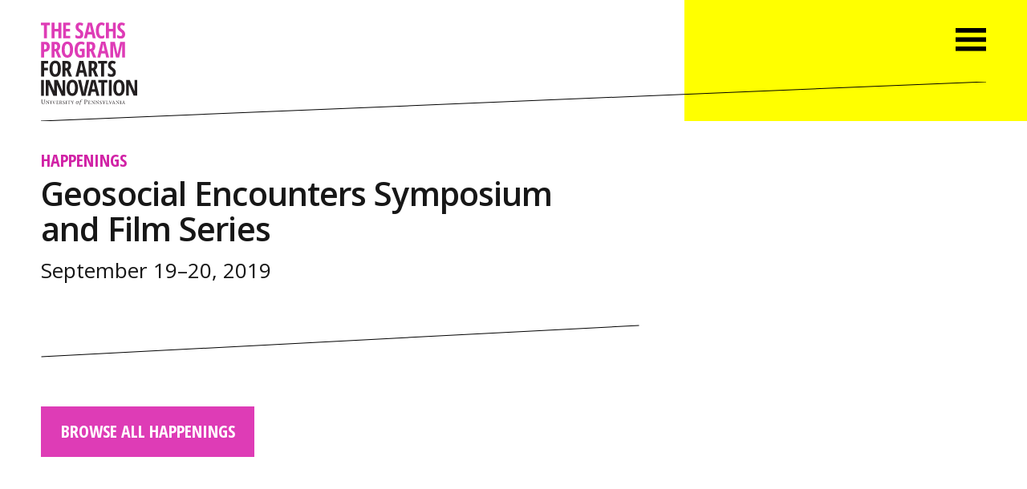

--- FILE ---
content_type: text/html; charset=UTF-8
request_url: https://sachsarts.org/event/geosocial-encounters/
body_size: 4848
content:
<!DOCTYPE html>
<html lang="en" xml:lang="en">

<head>

<!-- Google GA4 site tag (gtag.js) - Google Analytics -->
<script async src="https://www.googletagmanager.com/gtag/js?id=G-8J9M19HRFX"></script>
<script>
  window.dataLayer = window.dataLayer || [];
  function gtag(){dataLayer.push(arguments);}
  gtag('js', new Date());
  gtag('config', 'G-8J9M19HRFX');
</script>

<meta charset="UTF-8">
<meta name="language" content="en">
<meta name="viewport" content="width=device-width, initial-scale=1.0, minimum-scale=1.0, maximum-scale=5.0, user-scalable=yes">

<title>Geosocial Encounters Symposium and Film Series - The Sachs Program for Arts Innovation</title>

<meta name="title" content="Geosocial Encounters Symposium and Film Series - The Sachs Program for Arts Innovation" />
<meta name="keywords" content="upenn, sachs, arts, innovation, grants, grantmaking, philadelphia, university of pennsylvania, sachs program" />
<meta name="description" content="Geosocial Encounters connects documentary artists with researchers and scholar-filmmakers in the environmental humanities. What can video art, experimental documentary, and sensory ethnography teach us about the practice of critical urban, spatial, and environmental research? Conversely, how are scholar-filmmakers utilizing audiovisual tools and contributing to these genres of film and video art?" />

<meta property="og:title" content="Geosocial Encounters Symposium and Film Series - The Sachs Program for Arts Innovation" />
<meta property="og:site_name" content="The Sachs Program for Arts Innovation" />
<meta property="og:url" content="https://sachsarts.org/event/geosocial-encounters/" />
<meta property="og:description" content="Geosocial Encounters connects documentary artists with researchers and scholar-filmmakers in the environmental humanities. What can video art, experimental documentary, and sensory ethnography teach us about the practice of critical urban, spatial, and environmental research? Conversely, how are scholar-filmmakers utilizing audiovisual tools and contributing to these genres of film and video art?" />
<meta property="og:type" content="article" />
<meta property="og:image" content="https://sachsarts.org/wp-content/themes/sachsarts2025/img/sachs-program-meta-1200x630.png" />
<meta property="og:image:width" content="1200" />
<meta property="og:image:height" content="630" />

<link rel="stylesheet" href="https://fonts.googleapis.com/css?family=Open+Sans+Condensed:700|Open+Sans:400,400i,600,600i,700,700i">

<link rel="stylesheet" type="text/css" href="https://sachsarts.org/wp-content/themes/sachsarts2025/css/reset.css" />
<link rel="stylesheet" type="text/css" href="https://sachsarts.org/wp-content/themes/sachsarts2025/css/simplegrid.css" />
<link rel="stylesheet" type="text/css" href="https://sachsarts.org/wp-content/themes/sachsarts2025/style.css?1764095498" />
<link rel="stylesheet" type="text/css" href="https://sachsarts.org/wp-content/themes/sachsarts2025/css/media-queries.css" />
<link rel="stylesheet" type="text/css" href="https://sachsarts.org/wp-content/themes/sachsarts2025/css/slidebars.css" />

<link rel="apple-touch-icon" sizes="180x180" href="https://sachsarts.org/icons/apple-touch-icon.png?v=gAax03mwGv">
<link rel="icon" type="image/png" sizes="32x32" href="https://sachsarts.org/icons/favicon-32x32.png?v=gAax03mwGv">
<link rel="icon" type="image/png" sizes="16x16" href="https://sachsarts.org/icons/favicon-16x16.png?v=gAax03mwGv">
<link rel="manifest" href="https://sachsarts.org/icons/site.webmanifest?v=gAax03mwGv">
<link rel="mask-icon" href="https://sachsarts.org/icons/safari-pinned-tab.svg?v=gAax03mwGv" color="#de3cb6">
<link rel="shortcut icon" href="https://sachsarts.org/icons/favicon.ico?v=gAax03mwGv">
<meta name="apple-mobile-web-app-title" content="Sachs Program">
<meta name="application-name" content="Sachs Program">
<meta name="msapplication-TileColor" content="#de3cb6">
<meta name="theme-color" content="#ffffff">
<meta name='robots' content='max-image-preview:large' />
	<style>img:is([sizes="auto" i], [sizes^="auto," i]) { contain-intrinsic-size: 3000px 1500px }</style>
	<link rel='dns-prefetch' href='//cdnjs.cloudflare.com' />
<style id='classic-theme-styles-inline-css' type='text/css'>
/*! This file is auto-generated */
.wp-block-button__link{color:#fff;background-color:#32373c;border-radius:9999px;box-shadow:none;text-decoration:none;padding:calc(.667em + 2px) calc(1.333em + 2px);font-size:1.125em}.wp-block-file__button{background:#32373c;color:#fff;text-decoration:none}
</style>
<link rel='stylesheet' id='contact-form-7-css' href='https://sachsarts.org/wp-content/plugins/contact-form-7/includes/css/styles.css?ver=6.1.1' type='text/css' media='all' />
<link rel='stylesheet' id='cf7cf-style-css' href='https://sachsarts.org/wp-content/plugins/cf7-conditional-fields/style.css?ver=2.6.3' type='text/css' media='all' />
<script type="text/javascript" src="https://cdnjs.cloudflare.com/ajax/libs/jquery/3.7.1/jquery.js" id="jquery-core-js"></script>
<script type="text/javascript" src="https://cdnjs.cloudflare.com/ajax/libs/jquery-migrate/3.5.2/jquery-migrate.min.js" id="jquery-migrate-js"></script>
<link rel="https://api.w.org/" href="https://sachsarts.org/wp-json/" /><link rel="canonical" href="https://sachsarts.org/event/geosocial-encounters/" />
<link rel='shortlink' href='https://sachsarts.org/?p=2727' />
<link rel="alternate" title="oEmbed (JSON)" type="application/json+oembed" href="https://sachsarts.org/wp-json/oembed/1.0/embed?url=https%3A%2F%2Fsachsarts.org%2Fevent%2Fgeosocial-encounters%2F" />
<link rel="alternate" title="oEmbed (XML)" type="text/xml+oembed" href="https://sachsarts.org/wp-json/oembed/1.0/embed?url=https%3A%2F%2Fsachsarts.org%2Fevent%2Fgeosocial-encounters%2F&#038;format=xml" />

<style>
.sr-fade-in,
.sr-fade-in-1,
.sr-fade-in-2,
.sr-fade-in-right-0,
.sr-fade-in-right-1,
.sr-fade-in-right-2,
.sr-fadein-single,
.sr-fadein-0,
[id^="menu-"]:not(.mobile-menu) .sr-fade-in-right-nav-1 {
  visibility:  hidden;
}
</style>

</head>

<body class="wp-singular event-template-default single single-event postid-2727 wp-theme-sachsarts2025 fade black">




<div canvas="container" id="menu-toggle-container" class="scroll-container">
<div class="bg-wrap"><div class="bg-2-column white-bg"></div><div class="bg-1-column yellow-bg"></div></div>




<!-- HEADER -->
  <header class="full-width-wrap">
    <div class="grid">
    
      <div class="menu-wrap col-1-3 push-2-3 mobile-hide">
      </div><!--col-1-3-->
      
      <div class="content-wrap">
        <a href="https://sachsarts.org" class="header-logo home-link">
          <img src="https://sachsarts.org/wp-content/themes/sachsarts2025/svg/sachs-program-logo-header.svg" alt="The Sachs Program for Arts Innovation" />
        </a>
        <div class="header-rule">
          <svg height="100%" width="100%">
            <line x1="100%" y1="0" x2="0" y2="100%" style="stroke:rgb(0,0,0);stroke-width:1" />
          </svg>      
        </div>
        <div class="menu-toggle-wrap">
          <span class="menu-toggle toggle-id-1"><img src="https://sachsarts.org/wp-content/themes/sachsarts2025/svg/menu-toggle-opt.svg" alt="Open Menu" /></span>
        </div>    
      </div><!--content-wrap-->
    
    </div><!--grid-->
  </header>  	
  <main class="white-bg">
  <section class="full-width-wrap white-bg post-2727 event type-event status-publish hentry">
    <div class="grid">
    



<!--CONTENT-->

    <div class="col-2-3 xsr-fade-in">
      <div class="left-wrap content-wrap">    


        <p class="post-type-title">
          <a href="https://sachsarts.org/happenings/" class="condensed all-caps magenta fade-link">Happenings</a>
        </p>

<h1 class="page-title">Geosocial Encounters Symposium and Film Series</h1>

<p class="post-date black">September 19&ndash;20, 2019<br /></p>


<!-- POST TAG LIST -->



  







    
      <hr />

      <p class="sr-fade-in-right-nav-1 Xmobile-hide">
        <a href="https://sachsarts.org/happenings/" class="button-link condensed all-caps fade-link sr-fade-in-right-nav-1">Browse all Happenings</a>
      </p>

      </div><!--left-wrap-->
    </div><!--col-2-3-->
    



<!--SIDEBAR-->
    
    <div class="col-1-3">
      <div class="right-wrap sidebar-wrap">




      </div>
    </div>
    
    


    </div><!--.grid-->    
  </section>
  </main>






<!-- FOOTER -->

   
  <footer>
    <div class="content-wrap">
    
      <div class="left-column-wrap">
          <a href="https://sachsarts.org" class="footer-logo home-link sr-fade-in-right-0"><img src="https://sachsarts.org/wp-content/themes/sachsarts2025/svg/sachs-program-logo-footer.svg" alt="The Sachs Program for Arts Innovation" /></a>
      </div>

      <div class="right-column-wrap">
        <div class="grid grid-wrap">
          
          <div class="col-5-12">          
            <p class="sr-fade-in-right-1">John McInerney (he/him)<br /><em>Executive Director</em><br /><a href="tel:215-573-0874">215-573-0874</a><br /><a href="mailto:mcinernj@upenn.edu">mcinernj@upenn.edu</a></p>
            <p class="sr-fade-in-right-1">Chloe Reison (she/her)<br /><em>Associate Director</em><br /><a href="tel:215-573-2159">215-573-2159</a><br /><a href="mailto:reison@upenn.edu">reison@upenn.edu</a></p>
            <p class="sr-fade-in-right-1">Elizabeth Shaw (she/her)<br /><em>Administrative Assistant</em><br /><a href="tel:215-898-0608">215-898-5930</a><br /><a href="mailto:elizshaw@upenn.edu">elizshaw@upenn.edu</a></p>
            <p class="sr-fade-in-right-1">The Sachs Program for Arts Innovation offices are located at the Annenberg Center for the Performing Arts at the University of Pennsylvania.</p>
            <p class="map-link sr-fade-in-right-1"><a href="https://www.google.com/maps/place/Annenberg+Center+for+the+Performing+Arts/@39.9528219,-75.1962859,15z/data=!4m2!3m1!1s0x0:0xc9ad3c54c1c1c639?sa=X&ved=0ahUKEwiq44HHye7ZAhWLTd8KHTC6CBUQ_BIIpQEwDQ" target="_blank">3680 Walnut Street<br />Philadelphia PA</a></p>
          </div><!--col-5-12-->
    
          <div class="col-7-12">
            

<!--FOOTER NEWSLETTER SIGNUP -->

            <span class="mailchimp-form-heading sr-fade-in-right-2"><!--Sign Up for Updates-->Subscribe to Our Newsletter</span>

            <!-- Begin MailChimp Signup Form -->
            <div id="mc_embed_signup" class="sr-fade-in-right-2">
            <form action="https://sachsarts.us17.list-manage.com/subscribe/post?u=c1ca65ccc505a0d64cfeca46b&amp;id=1680e40d55" method="post" id="mc-embedded-subscribe-form" name="mc-embedded-subscribe-form" class="validate" target="_blank" novalidate>
              <div id="mc_embed_signup_scroll">
                <input type="email" value="" name="EMAIL" class="email" id="mce-EMAIL" placeholder="Enter your email address" aria-label="Enter your email address" required><!-- real people should not fill this in and expect good things - do not remove this or risk form bot signups--><div style="position: absolute; left: -5000px;" aria-hidden="true"><input type="text" name="b_c1ca65ccc505a0d64cfeca46b_1680e40d55" tabindex="-1" value="" title="hidden"></div><div class="clear"><input type="submit" value="Sign Up" name="subscribe" id="mc-embedded-subscribe" class="button condensed"></div>
              </div>
            </form>
            </div>
            <!--End mc_embed_signup-->        


<!-- FOOTER SOCIAL MEDIA LINKS -->

            <span class="mailchimp-form-heading sr-fade-in-right-2">Follow Us on Social Media</span>
            <p class="social-media-icon-links sr-fade-in-right-2"><a href="https://www.instagram.com/sachsartsphilly/" target="_blank"><span class="white">&#xE807;</span>&nbsp;Instagram</a><!--<a href="https://www.facebook.com/pg/SachsArtsPhilly/" target="_blank"><span class="white">&#xE802;</span>&nbsp;Facebook</a><a href="https://twitter.com/SachsArtsPhilly" target="_blank"><span class="white">&#xE803;</span>&nbsp;Twitter</a>--></p>


<!-- FOOTER WEBSITE NAVIGATION -->

            <span class="mailchimp-form-heading sr-fade-in-right-2">Browse the Website</span>
<nav>
<ul id="menu-footer-nav-v1" class="menu"><li id="menu-item-119" class="menu-item menu-item-type-post_type menu-item-object-page menu-item-119 sr-fade-in-right-nav-1"><a href="https://sachsarts.org/grants/">Grants</a></li>
<li id="menu-item-256" class="menu-item menu-item-type-post_type_archive menu-item-object-event current-menu-item menu-item-256 sr-fade-in-right-nav-1"><a href="https://sachsarts.org/happenings/">Happenings</a></li>
<li id="menu-item-255" class="menu-item menu-item-type-post_type_archive menu-item-object-news menu-item-255 sr-fade-in-right-nav-1"><a href="https://sachsarts.org/news/">News</a></li>
<li id="menu-item-151" class="menu-item menu-item-type-post_type menu-item-object-page menu-item-151 sr-fade-in-right-nav-1"><a href="https://sachsarts.org/resources/">Resources</a></li>
<li id="menu-item-150" class="menu-item menu-item-type-post_type menu-item-object-page menu-item-150 sr-fade-in-right-nav-1"><a href="https://sachsarts.org/spaces-places/">Spaces &#038; Places</a></li>
<li id="menu-item-112" class="menu-item menu-item-type-post_type menu-item-object-page menu-item-112 sr-fade-in-right-nav-1"><a href="https://sachsarts.org/about/">About</a></li>
</ul></nav>
         
          </div><!--col-7-12-->    
    
        </div><!--grid grid-wrap-->
      </div><!--right-column-wrap-->

      <div class="copyright"><a href="https://accessibility.web-resources.upenn.edu/get-help" target="_blank" rel="noopener noreferrer" class="footer-accessibility-link white">Report accessibility issues and get help</a><br />Copyright &copy; 2025 The Sachs Program for Arts Innovation</div>
    
    </div>
  </footer>

</div><!--container-->




<!-- MOBILE MENU -->

<div id="id-1" class="mobile-menu-wrap black yellow-bg" off-canvas="id-1 right overlay">

<nav>
<ul id="menu-primary-nav-v1" class="all-caps condensed mobile-menu"><li id="menu-item-120" class="menu-item menu-item-type-post_type menu-item-object-page menu-item-120 sr-fade-in-right-nav-1"><a href="https://sachsarts.org/grants/">Grants</a></li>
<li id="menu-item-257" class="menu-item menu-item-type-post_type_archive menu-item-object-event current-menu-item menu-item-257 sr-fade-in-right-nav-1"><a href="https://sachsarts.org/happenings/">Happenings</a></li>
<li id="menu-item-254" class="menu-item menu-item-type-post_type_archive menu-item-object-news menu-item-254 sr-fade-in-right-nav-1"><a href="https://sachsarts.org/news/">News</a></li>
<li id="menu-item-143" class="menu-item menu-item-type-post_type menu-item-object-page menu-item-143 sr-fade-in-right-nav-1"><a href="https://sachsarts.org/resources/">Resources</a></li>
<li id="menu-item-149" class="menu-item menu-item-type-post_type menu-item-object-page menu-item-149 sr-fade-in-right-nav-1"><a href="https://sachsarts.org/spaces-places/">Spaces &#038; Places</a></li>
<li id="menu-item-108" class="menu-item menu-item-type-post_type menu-item-object-page menu-item-108 sr-fade-in-right-nav-1"><a href="https://sachsarts.org/about/">About</a></li>
</ul>
  <div class="menu-close close-id-1">
    <img src="https://sachsarts.org/wp-content/themes/sachsarts2025/svg/menu-close-opt.svg" alt="Close Menu."/>
  </div>

</nav>

</div>






<!-- FOOTER SCRIPTS -->

<script type="speculationrules">
{"prefetch":[{"source":"document","where":{"and":[{"href_matches":"\/*"},{"not":{"href_matches":["\/wp-*.php","\/wp-admin\/*","\/wp-content\/uploads\/*","\/wp-content\/*","\/wp-content\/plugins\/*","\/wp-content\/themes\/sachsarts2025\/*","\/*\\?(.+)"]}},{"not":{"selector_matches":"a[rel~=\"nofollow\"]"}},{"not":{"selector_matches":".no-prefetch, .no-prefetch a"}}]},"eagerness":"conservative"}]}
</script>
        <script>
            window.addEventListener('load', function () {
                if (typeof wpcf7 !== 'undefined') {
                    wpcf7.validate = (a, b) => null;
                }
            });
        </script>
    <script type="text/javascript" src="https://sachsarts.org/wp-includes/js/dist/hooks.min.js?ver=4d63a3d491d11ffd8ac6" id="wp-hooks-js"></script>
<script type="text/javascript" src="https://sachsarts.org/wp-includes/js/dist/i18n.min.js?ver=5e580eb46a90c2b997e6" id="wp-i18n-js"></script>
<script type="text/javascript" id="wp-i18n-js-after">
/* <![CDATA[ */
wp.i18n.setLocaleData( { 'text direction\u0004ltr': [ 'ltr' ] } );
/* ]]> */
</script>
<script type="text/javascript" src="https://sachsarts.org/wp-content/plugins/contact-form-7/includes/swv/js/index.js?ver=6.1.1" id="swv-js"></script>
<script type="text/javascript" id="contact-form-7-js-before">
/* <![CDATA[ */
var wpcf7 = {
    "api": {
        "root": "https:\/\/sachsarts.org\/wp-json\/",
        "namespace": "contact-form-7\/v1"
    }
};
/* ]]> */
</script>
<script type="text/javascript" src="https://sachsarts.org/wp-content/plugins/contact-form-7/includes/js/index.js?ver=6.1.1" id="contact-form-7-js"></script>
<script type="text/javascript" id="wpcf7cf-scripts-js-extra">
/* <![CDATA[ */
var wpcf7cf_global_settings = {"ajaxurl":"https:\/\/sachsarts.org\/wp-admin\/admin-ajax.php"};
/* ]]> */
</script>
<script type="text/javascript" src="https://sachsarts.org/wp-content/plugins/cf7-conditional-fields/js/scripts.js?ver=2.6.3" id="wpcf7cf-scripts-js"></script>
<script type="text/javascript" src="https://www.google.com/recaptcha/api.js?render=6LcGOI8oAAAAAHG3bHFxfbzVlJEq2pNJK7KrUNnT&amp;ver=3.0" id="google-recaptcha-js"></script>
<script type="text/javascript" src="https://sachsarts.org/wp-includes/js/dist/vendor/wp-polyfill.min.js?ver=3.15.0" id="wp-polyfill-js"></script>
<script type="text/javascript" id="wpcf7-recaptcha-js-before">
/* <![CDATA[ */
var wpcf7_recaptcha = {
    "sitekey": "6LcGOI8oAAAAAHG3bHFxfbzVlJEq2pNJK7KrUNnT",
    "actions": {
        "homepage": "homepage",
        "contactform": "contactform"
    }
};
/* ]]> */
</script>
<script type="text/javascript" src="https://sachsarts.org/wp-content/plugins/contact-form-7/modules/recaptcha/index.js?ver=6.1.1" id="wpcf7-recaptcha-js"></script>

<script src="//cdn.jsdelivr.net/npm/jquery.localscroll@2.0.0/jquery.localScroll.min.js"></script>
<!--<script src="https://cdnjs.cloudflare.com/ajax/libs/jquery-localScroll/2.0.0/jquery.localScroll.min.js"></script>-->
<script src="//cdn.jsdelivr.net/npm/jquery.scrollto@2.1.2/jquery.scrollTo.min.js"></script>
<!--<script src="https://cdnjs.cloudflare.com/ajax/libs/jquery-scrollto/1.4.6/jquery-scrollto.min.js"></script>-->
<script src="https://sachsarts.org/wp-content/themes/sachsarts2025/js/scrollreveal.min.js"></script>
<script src="https://sachsarts.org/wp-content/themes/sachsarts2025/js/slidebars.js"></script>
<script src="https://sachsarts.org/wp-content/themes/sachsarts2025/js/sachs.theme.footer.js"></script>
<script>
window.onpageshow = function(event) {
  if (event.persisted) {
    window.location.reload();
  }
};
</script>

</body>
</html>  

--- FILE ---
content_type: text/html; charset=utf-8
request_url: https://www.google.com/recaptcha/api2/anchor?ar=1&k=6LcGOI8oAAAAAHG3bHFxfbzVlJEq2pNJK7KrUNnT&co=aHR0cHM6Ly9zYWNoc2FydHMub3JnOjQ0Mw..&hl=en&v=TkacYOdEJbdB_JjX802TMer9&size=invisible&anchor-ms=20000&execute-ms=15000&cb=ha75msas3o6g
body_size: 45693
content:
<!DOCTYPE HTML><html dir="ltr" lang="en"><head><meta http-equiv="Content-Type" content="text/html; charset=UTF-8">
<meta http-equiv="X-UA-Compatible" content="IE=edge">
<title>reCAPTCHA</title>
<style type="text/css">
/* cyrillic-ext */
@font-face {
  font-family: 'Roboto';
  font-style: normal;
  font-weight: 400;
  src: url(//fonts.gstatic.com/s/roboto/v18/KFOmCnqEu92Fr1Mu72xKKTU1Kvnz.woff2) format('woff2');
  unicode-range: U+0460-052F, U+1C80-1C8A, U+20B4, U+2DE0-2DFF, U+A640-A69F, U+FE2E-FE2F;
}
/* cyrillic */
@font-face {
  font-family: 'Roboto';
  font-style: normal;
  font-weight: 400;
  src: url(//fonts.gstatic.com/s/roboto/v18/KFOmCnqEu92Fr1Mu5mxKKTU1Kvnz.woff2) format('woff2');
  unicode-range: U+0301, U+0400-045F, U+0490-0491, U+04B0-04B1, U+2116;
}
/* greek-ext */
@font-face {
  font-family: 'Roboto';
  font-style: normal;
  font-weight: 400;
  src: url(//fonts.gstatic.com/s/roboto/v18/KFOmCnqEu92Fr1Mu7mxKKTU1Kvnz.woff2) format('woff2');
  unicode-range: U+1F00-1FFF;
}
/* greek */
@font-face {
  font-family: 'Roboto';
  font-style: normal;
  font-weight: 400;
  src: url(//fonts.gstatic.com/s/roboto/v18/KFOmCnqEu92Fr1Mu4WxKKTU1Kvnz.woff2) format('woff2');
  unicode-range: U+0370-0377, U+037A-037F, U+0384-038A, U+038C, U+038E-03A1, U+03A3-03FF;
}
/* vietnamese */
@font-face {
  font-family: 'Roboto';
  font-style: normal;
  font-weight: 400;
  src: url(//fonts.gstatic.com/s/roboto/v18/KFOmCnqEu92Fr1Mu7WxKKTU1Kvnz.woff2) format('woff2');
  unicode-range: U+0102-0103, U+0110-0111, U+0128-0129, U+0168-0169, U+01A0-01A1, U+01AF-01B0, U+0300-0301, U+0303-0304, U+0308-0309, U+0323, U+0329, U+1EA0-1EF9, U+20AB;
}
/* latin-ext */
@font-face {
  font-family: 'Roboto';
  font-style: normal;
  font-weight: 400;
  src: url(//fonts.gstatic.com/s/roboto/v18/KFOmCnqEu92Fr1Mu7GxKKTU1Kvnz.woff2) format('woff2');
  unicode-range: U+0100-02BA, U+02BD-02C5, U+02C7-02CC, U+02CE-02D7, U+02DD-02FF, U+0304, U+0308, U+0329, U+1D00-1DBF, U+1E00-1E9F, U+1EF2-1EFF, U+2020, U+20A0-20AB, U+20AD-20C0, U+2113, U+2C60-2C7F, U+A720-A7FF;
}
/* latin */
@font-face {
  font-family: 'Roboto';
  font-style: normal;
  font-weight: 400;
  src: url(//fonts.gstatic.com/s/roboto/v18/KFOmCnqEu92Fr1Mu4mxKKTU1Kg.woff2) format('woff2');
  unicode-range: U+0000-00FF, U+0131, U+0152-0153, U+02BB-02BC, U+02C6, U+02DA, U+02DC, U+0304, U+0308, U+0329, U+2000-206F, U+20AC, U+2122, U+2191, U+2193, U+2212, U+2215, U+FEFF, U+FFFD;
}
/* cyrillic-ext */
@font-face {
  font-family: 'Roboto';
  font-style: normal;
  font-weight: 500;
  src: url(//fonts.gstatic.com/s/roboto/v18/KFOlCnqEu92Fr1MmEU9fCRc4AMP6lbBP.woff2) format('woff2');
  unicode-range: U+0460-052F, U+1C80-1C8A, U+20B4, U+2DE0-2DFF, U+A640-A69F, U+FE2E-FE2F;
}
/* cyrillic */
@font-face {
  font-family: 'Roboto';
  font-style: normal;
  font-weight: 500;
  src: url(//fonts.gstatic.com/s/roboto/v18/KFOlCnqEu92Fr1MmEU9fABc4AMP6lbBP.woff2) format('woff2');
  unicode-range: U+0301, U+0400-045F, U+0490-0491, U+04B0-04B1, U+2116;
}
/* greek-ext */
@font-face {
  font-family: 'Roboto';
  font-style: normal;
  font-weight: 500;
  src: url(//fonts.gstatic.com/s/roboto/v18/KFOlCnqEu92Fr1MmEU9fCBc4AMP6lbBP.woff2) format('woff2');
  unicode-range: U+1F00-1FFF;
}
/* greek */
@font-face {
  font-family: 'Roboto';
  font-style: normal;
  font-weight: 500;
  src: url(//fonts.gstatic.com/s/roboto/v18/KFOlCnqEu92Fr1MmEU9fBxc4AMP6lbBP.woff2) format('woff2');
  unicode-range: U+0370-0377, U+037A-037F, U+0384-038A, U+038C, U+038E-03A1, U+03A3-03FF;
}
/* vietnamese */
@font-face {
  font-family: 'Roboto';
  font-style: normal;
  font-weight: 500;
  src: url(//fonts.gstatic.com/s/roboto/v18/KFOlCnqEu92Fr1MmEU9fCxc4AMP6lbBP.woff2) format('woff2');
  unicode-range: U+0102-0103, U+0110-0111, U+0128-0129, U+0168-0169, U+01A0-01A1, U+01AF-01B0, U+0300-0301, U+0303-0304, U+0308-0309, U+0323, U+0329, U+1EA0-1EF9, U+20AB;
}
/* latin-ext */
@font-face {
  font-family: 'Roboto';
  font-style: normal;
  font-weight: 500;
  src: url(//fonts.gstatic.com/s/roboto/v18/KFOlCnqEu92Fr1MmEU9fChc4AMP6lbBP.woff2) format('woff2');
  unicode-range: U+0100-02BA, U+02BD-02C5, U+02C7-02CC, U+02CE-02D7, U+02DD-02FF, U+0304, U+0308, U+0329, U+1D00-1DBF, U+1E00-1E9F, U+1EF2-1EFF, U+2020, U+20A0-20AB, U+20AD-20C0, U+2113, U+2C60-2C7F, U+A720-A7FF;
}
/* latin */
@font-face {
  font-family: 'Roboto';
  font-style: normal;
  font-weight: 500;
  src: url(//fonts.gstatic.com/s/roboto/v18/KFOlCnqEu92Fr1MmEU9fBBc4AMP6lQ.woff2) format('woff2');
  unicode-range: U+0000-00FF, U+0131, U+0152-0153, U+02BB-02BC, U+02C6, U+02DA, U+02DC, U+0304, U+0308, U+0329, U+2000-206F, U+20AC, U+2122, U+2191, U+2193, U+2212, U+2215, U+FEFF, U+FFFD;
}
/* cyrillic-ext */
@font-face {
  font-family: 'Roboto';
  font-style: normal;
  font-weight: 900;
  src: url(//fonts.gstatic.com/s/roboto/v18/KFOlCnqEu92Fr1MmYUtfCRc4AMP6lbBP.woff2) format('woff2');
  unicode-range: U+0460-052F, U+1C80-1C8A, U+20B4, U+2DE0-2DFF, U+A640-A69F, U+FE2E-FE2F;
}
/* cyrillic */
@font-face {
  font-family: 'Roboto';
  font-style: normal;
  font-weight: 900;
  src: url(//fonts.gstatic.com/s/roboto/v18/KFOlCnqEu92Fr1MmYUtfABc4AMP6lbBP.woff2) format('woff2');
  unicode-range: U+0301, U+0400-045F, U+0490-0491, U+04B0-04B1, U+2116;
}
/* greek-ext */
@font-face {
  font-family: 'Roboto';
  font-style: normal;
  font-weight: 900;
  src: url(//fonts.gstatic.com/s/roboto/v18/KFOlCnqEu92Fr1MmYUtfCBc4AMP6lbBP.woff2) format('woff2');
  unicode-range: U+1F00-1FFF;
}
/* greek */
@font-face {
  font-family: 'Roboto';
  font-style: normal;
  font-weight: 900;
  src: url(//fonts.gstatic.com/s/roboto/v18/KFOlCnqEu92Fr1MmYUtfBxc4AMP6lbBP.woff2) format('woff2');
  unicode-range: U+0370-0377, U+037A-037F, U+0384-038A, U+038C, U+038E-03A1, U+03A3-03FF;
}
/* vietnamese */
@font-face {
  font-family: 'Roboto';
  font-style: normal;
  font-weight: 900;
  src: url(//fonts.gstatic.com/s/roboto/v18/KFOlCnqEu92Fr1MmYUtfCxc4AMP6lbBP.woff2) format('woff2');
  unicode-range: U+0102-0103, U+0110-0111, U+0128-0129, U+0168-0169, U+01A0-01A1, U+01AF-01B0, U+0300-0301, U+0303-0304, U+0308-0309, U+0323, U+0329, U+1EA0-1EF9, U+20AB;
}
/* latin-ext */
@font-face {
  font-family: 'Roboto';
  font-style: normal;
  font-weight: 900;
  src: url(//fonts.gstatic.com/s/roboto/v18/KFOlCnqEu92Fr1MmYUtfChc4AMP6lbBP.woff2) format('woff2');
  unicode-range: U+0100-02BA, U+02BD-02C5, U+02C7-02CC, U+02CE-02D7, U+02DD-02FF, U+0304, U+0308, U+0329, U+1D00-1DBF, U+1E00-1E9F, U+1EF2-1EFF, U+2020, U+20A0-20AB, U+20AD-20C0, U+2113, U+2C60-2C7F, U+A720-A7FF;
}
/* latin */
@font-face {
  font-family: 'Roboto';
  font-style: normal;
  font-weight: 900;
  src: url(//fonts.gstatic.com/s/roboto/v18/KFOlCnqEu92Fr1MmYUtfBBc4AMP6lQ.woff2) format('woff2');
  unicode-range: U+0000-00FF, U+0131, U+0152-0153, U+02BB-02BC, U+02C6, U+02DA, U+02DC, U+0304, U+0308, U+0329, U+2000-206F, U+20AC, U+2122, U+2191, U+2193, U+2212, U+2215, U+FEFF, U+FFFD;
}

</style>
<link rel="stylesheet" type="text/css" href="https://www.gstatic.com/recaptcha/releases/TkacYOdEJbdB_JjX802TMer9/styles__ltr.css">
<script nonce="ji0oJvOoA_3l-QDeIv3sfg" type="text/javascript">window['__recaptcha_api'] = 'https://www.google.com/recaptcha/api2/';</script>
<script type="text/javascript" src="https://www.gstatic.com/recaptcha/releases/TkacYOdEJbdB_JjX802TMer9/recaptcha__en.js" nonce="ji0oJvOoA_3l-QDeIv3sfg">
      
    </script></head>
<body><div id="rc-anchor-alert" class="rc-anchor-alert"></div>
<input type="hidden" id="recaptcha-token" value="[base64]">
<script type="text/javascript" nonce="ji0oJvOoA_3l-QDeIv3sfg">
      recaptcha.anchor.Main.init("[\x22ainput\x22,[\x22bgdata\x22,\x22\x22,\[base64]/[base64]/[base64]/[base64]/ODU6NzksKFIuUF89RixSKSksUi51KSksUi5TKS5wdXNoKFtQZyx0LFg/[base64]/[base64]/[base64]/[base64]/bmV3IE5bd10oUFswXSk6Vz09Mj9uZXcgTlt3XShQWzBdLFBbMV0pOlc9PTM/bmV3IE5bd10oUFswXSxQWzFdLFBbMl0pOlc9PTQ/[base64]/[base64]/[base64]/[base64]/[base64]/[base64]\\u003d\\u003d\x22,\[base64]\x22,\x22w7k4w6UpfcOAD3rDmELCisOCwpx6f8KsWUMUw5HCi8Okw4VNw4vDucK4WcOTOAtfwoZ9P31WwrptwrTCrC/DjyPCvcKMwrnDssKnTCzDjMKWUn9Ew5jCniYDwq8vXiNPw4jDgMOHw5HDk8KncsK7wrDCmcO3fcOfTcOgFMORwqose8OfLMKfMMOaA2/Cv0zCkWbCmsOWIxfCmcKFZV/DjsO7CsKDbMKKBMO0wqbDqCvDqMOKwqMKHMKGTsOBF2c2ZsOow5LCnMKgw7AnwoPDqTfClMO9ICfDpsKAZ1NqwpjDmcKIwp0awoTCkgHCgsOOw691wqHCrcKsCcKJw48xX3oVBULDkMK1FcKBwprCoHjDucKKwr/Cs8KfwqbDlSUBGiDCnC/[base64]/[base64]/Dm8KZwqjDmmpjGBrCjsKMKsKVC8OZw5vCkRMIw7UTZEPDjXouwpPCiBAIw77DnRjCs8O9XMK7w4gNw5JcwpkCwoJPwo1Zw7LCuTABAsOHTsOwCC/[base64]/DkMO0ZsOMBxgPwplYfTTCocOUcHnCssOKNcKGSkTDgMKEFhUsFMOdOG3Ci8OySMKpwqPCrntYwr/Cj0R0eMOeNMONalcBwpnDuRV1w5YoGAwCN2FTKcOcWkMMw4Alw4HCmSUQRSHCnxrCqMKfV1Q4w75ywpNzCcKzIWJXw7fDrsK3w7MZw4TDklrDjsOLeDcmSSdNw6ILasKPw5LDiikSw5bCnhhVVTzDmMOaw4TChMO2w5YKwrfDsXVnwrDClMO0IMK/wqw4wrbDuwbDusOmNhVfRsKrwpgqGVUVw6UqAGEzOsObAcOFw7HDu8OJMAhibB0fHMK8w7tYwqBIPB/CgA4RwprDlVASwqAGw5jCrnQsKFDCrsOmw658asOOwpbDm13Di8O6wozDucOefMOew4fCsm4ZwpB9dMKdw4rDnsOLN18Zw4PDsSTCqsOVEU7DisOfwq3CkcOYw7PDgB3DjcK/w4TCnmQfGVA8Zj12VsKyHU4SQUB5NizCjSjDjG5pw4zDpy0gIcOaw7RHwrjDrTnDuw3DgcKBwo9hJ2N1VsKSaDjCgsOPLAjDgsO9w7tRwrduOMOSw5VAfcOXag5dWMOXwr3DmGFkw5PCrxXDonHCk3/DmcOvwqV8w5XCsSvDvihYw4URwoHCtcOawrRVbgrDlcKBKwpPUllnw6hoe1/[base64]/KUgmTAgGacK8wrHDpcKOKMOGwpXDpEV5w6vCuVY1wp50w74cw5YMcMOPGcOCwrwwbcOswpAyYxFvwogpPW5Nw5s/L8OMwqbDoSjDv8KwwqTCkzzCugrCn8OEUMOpXsKEwq8Swo43PcKmwpwtRcKewowEw6jDgATDlX1ZYD/DpAoEKsKqwpTDr8OJeGzCrV5BwrIzw7wmwrbCqTkwcGLDu8OgwqwNwpLDrsKHw6FNdVJ/wrLDscOFwoXDkcKxwoIpasKiw7vDlsKnYsOVJ8OkCzNsD8Ovw6bCtSpewpDDrV4ew61Kw6DDvBF2QcK/G8KKS8OBTMOFw7suLcOkKATDncOXZcKTw7kJVEPDvsKBw4nDiQ/DlFwhX150ElEvwpbDoEbDlw3Du8OkCUjDlhvDk03CgQzCgcKowpMNw509Xlocwq3Cogw7w7rDncKEwpvDl2YCw7jDm0ovZGBZw4NQZ8Krw67Ci1HDqgfDvsOJw61dw5xqZcK6wr/CkBRpw5JBIwYBwqlrUBUgTxxuwqduD8KHS8KDWm4laMO0YAHCsXfCiC/[base64]/CvsKSw49lw6ALOsOocH7ChMKxwoRwfE7DosKIYjPDisOPXsOtwrTCkBE0wo/Co01gw4o0U8OLPFXCl2zDvg7Co8KucMOIwq8IfcOdEsOhOMOdD8KseEHCmh1uUsK9SMO9SAMOwrbDp8OqwqsQAcOqZlXDlsO8w5fCpX0JUsO9w7cYwp45wrHCpkshTcK8wrFRQ8OXwrs7CEpmw67ChsKMHcKuwpPDisK/JsKPRiHDtsOAwrNywrzDlMKcwozDj8KabsOLNyUxw6oZYcOSVsOXbRw/wpkyETLDtVdLa1UjwobCicKQwpJEwp7DmMOWcRzDtQLCocKLFsOqw4LCuW/CiMOHDcONAMKKGXxlw4MmRcKWUMOsMcKxw5HDvS/[base64]/CihEjwrHDqMKPR8KDw49ZwofDjytCwpzCssKjQ8O5A8OKwoTCsMKaRsOdwrFAw73DkMKJaGofworCnTBgw4UDKC4ew6vDkS/Ctx/[base64]/Cjz3CnzHDjQZ+w4Zfw7nCkMOMw5JTIMKPQ8O7w7/[base64]/wpvDtsOLw7fDjT7CrWjClcK3GSHDhXLCklFnwq3CpcO2w64Uw67CiMKrNcOhwrvCs8KkwpZueMKPw7nDmgDDulfDoXrCghzDv8KwYcKZwoLDosOGwo/Dn8Kbw6HDk2vCgcOge8OVNDbCtcO2I8Kkw60CDWN2FMOye8KqbwAtKUbDnsK6w5XCusOowql3w4EkHCnDgj3DumvDqMO/wqjCmVNTw5d8VgMZw5bDgBPCqQ1OCyvDsTZww7PDuQfCssKWwqvDrDnCpMOpw7xow6ZswqlbworDuMOlw7PCkhlHHF51YT88w4HDncK/woDDlsKnwrHDux3CshsVNANbGMK5C1TDoSQ+w63Cv8KFdsKcwrhiQsKtwpPClcOKwrohw6rCuMOPw5XDtsOhRcOWZmvDncKYw73Dph/DvW3CqcKzwoLDn2djwoAawqsaw6XDrMK6TltdHV3DscKPHRbCsMKKw7/Dl2Q/[base64]/Co3/CkHjCg1TCqQdBwplsw63Di0jDnB8+GMOaYMKow71Sw5VFKi3ClThgwr1SIcOgFAZFwrY7w7MIwoRhw6/Cn8OHw5nDmMOTwoEyw6wuwpfDt8KKB2HCtsOjasOywo8XFsKKSD5rw5xCw5zDlMO7ETc7wrcBwobCsndmw4ZsHytnAsKIKwnClsODwr/DjGHCmDVlWEY8O8OFa8O4wr/CuHtmenXCjsOJK8O8Zl5jIRVTw5LDjlIzFykjw6bDlsKfw6ldwp/[base64]/CkMK0woPCicKgVcOfwrbDoMKGRmPDjzLCl3DDncOdBcOCwo3Dv8KFw63DosK3BDhDwr1ZwprDnF8nwrfCvcOew7s5w716wrjCpMKCchbDslPDt8O0woEvw4w7acKdw6vCqE/DrMKHw5PDnsO6cAnDsMOVw6XDvRrCpsKEfm7Cknwnw4PCpcOBwrUAGMK/w4zDkmMBw5Nxw77DncOjTsOZAB7DksOWXlDDs2EZwqzCoQEzwp5Nw54fa0HDg05nw4tUwqUbwphhwoVawpVkAW/CsErClsKtw7DCpcOHw6xfw4ZDwohdwprDqsKDO28Kw7dkw58wwoLCqUDCq8OOd8KYDmHCumhJV8OCQ1x4EMKpwojDmCnCihYiw6d3wo/Dq8KvwpIkbsKUw7Vow5NVMl4ow4prZlInw7PCrC3Do8OZRcOROsKkMVATWipVwqHDjcOPwph7TcKnwqM8w5oOw4LCo8ObSRlEBmXCvMO7w7XCpETDj8OwQMK0BsOeRAfCrcK2eMOGGsKaYjjDoDweWm/ChMOvM8Kdw43DncKFLcOOw5M3w6IHw6XDlgN9QxLDhmjCuBJpF8OcWcKCSsO2H8KdK8K+wpkBw6rDui7CmMKATsOnwrzDom3CrsOgw48+WUsLw49rwoDCgBrCgxDDmQgOS8OXF8Ozw41DIMKAw798eHHDu2lzwrjDoC/DsEB5SUrDgcOYC8O5OsO8w5tCw7oNesODMGJFw57Dk8OWw7LDssKBNGs/OcOoacKew4jDn8OJOcKLFcKLwo5kFcOoYMOxQsOIO8OvQMO9wp3ClRlxwppec8KreU4MJcKDw5jDjgHCsABiw6/[base64]/DhCLCpXrDgBnCqkzCoWcrw7kGwrouw5tQwpLDugQSw4xwwo/CrcOSNcKJw5YDUsO1w67DgVfCmmBFFnNdNcOOWEPCmMO7w4d1QTbCi8K1BcOLDxtfwqBbfVVjHh8swo9wSX8ew6Ivw50HScOAw4xMdMOWwrPDi2J4SMKNwoLCncO3dMOCbsOUd2zDucKOw64Cw7Jcw6ZVQ8Oxw41OwpDCpMK6OsKGM0nCsMK0w4/DnMOfXsOXAcKJw7U9wqcwTGg0wqHDi8O4wrjCuWvDiMOtw5Zjw4bDvEDDmhw1D8OpwrLChi9ncHXCokFqKMOxO8O5JcKWDgnDsjFbw7LDvsOeKBXCkjVtI8ONe8OJwrAbanzDuVNnwq7Chmp/wp7DjEwoU8K4acOlHX7CvMKrwo3DgRnDtHEDLsO0w5bDv8OyCjXCi8KyLsOfw6wDVGfDn1F3w6/CsmpVw7Z6w7VbwqHCs8KZwrjCkxIywqjDuT8tF8OOCjUWTcKjL1VtwqA0w4wwcmjCiXTDlsOdw7Vfw6fDlMOAw4RFw5xAw7JawpvCvMOWdMO5Bw1eIgPClcKUwrd1wq/Di8KDwpUTeCRmWGARw4B1dsOWwq4qZ8OAeRJDworCkMOZw4PDhmFNwrlJwr7ClAvDihFOBsKKw6LDmMKpwohRHV7DrDDDmMKzwqJAwpxnw7Vxwo0Qwr8NXlPDpzdfazE+M8KQWU3Dk8OwBEjCoXUTZV9Ew7stwpPCkiEdwrIgEx/CpTYrw4nDizYsw4XDkkjDjwYtDMOPw6LDkFUywpLDtFRZw5NHZsK4FMKpMMKCKsKzcMKaC2kvwqJ7w6DCkA8/PWMFwpDCl8OqPSliw67CuC47w6pqw6HCtnXCnTzCqh/[base64]/Cl07CkE9Kw68pEsK0wo3DksKHMcOkT1TDjMKNQcKPBcKPE3LCscOwwrrDuSfDsAdFwow0TMKZwqsyw5bDgsOFORvCi8OgwqACP0IHwrMAQ05IwpxONsO7wrnDvsKvbV4eSQbDosKBwpzClV/CsMOZTMKwJnrDl8KRCVfDqilAJidEHcKIwr3Du8Kwwq3DsBNDKcKkYVLCmmMgwrtyw7/CvMKrEQdQB8KMbMOWbxDDqxHDssO0OVp3fXg1wo/CiR7DtGDDsSbDmMOnY8KTNcKww4nCqsOcPzJIwojCkcOUDBJsw6TDo8KwwpTDsMO1Z8KQZWF8w44jwpI9wqzDucOfwp0sB3rCkMKUw7x0QCEowoMED8K4eCTCr3B/[base64]/DjcKxDsKjSUV/[base64]/CtkA+woDDl8KNwpIywq7DocOZc8Oow7Utw43CrsKAwq7Cg8Kmw4vCuXbDixDCgiZIBMOBPMOwaSNpwqdqwoJZwo3Dr8OxFELDn0Q8E8KOHhjDpTUmP8Oswo/Cq8OcwpjCjsO9DVDDgsK/w6kow6/DihrDjBUrw7nDvGE6wqXCpMOeXsKfwrrDkMKSExoiwpTDgmBlMsOCwrkJTMOYw709XDVXAsOTF8KcbG/Dpi9qwoJ3w6vDo8KSwrAnZcOmw7/[base64]/CqcOawp5gwqM7w4sSJEXCvMKMwp/CpMO2woQnLMOLw5DDqVghwrjDg8OzwpHDslYxM8KkwoguNyNKVMKYwpzDiMKQwr8dTnd0wpE4w67CngbCmgB/esOrw5zCuhLCiMKGacOvQMO4woFQwpU/HSMIw6/CgXrCkcO/McOOw7J5w5xfD8OTwqJ7wqPDhx9FPD4tWHRowp1kYcK8w5E2w4TCu8KuwrcMw5LDgj/[base64]/ClcKzw5EaVcODw4PDscOYUMOHwrkHZiHCs0/Dnjlvw4jDs2JEWcOfLnDDryNKw7pgR8KQEsK3c8KhA0Ufwrwuw5Auw4U/wodyw6HDo1ACcXRmNMO+w5w7LMOuwpPChMOlPcK1w7fDhHFKGsKyYcK4VXjCtid+wpJuw7TCpn18TAMRw6HCuH8Hwrd9G8OdDcK7BCopCDhowpDCvXtlwpHClE7DsUnCoMKpX13CkUlCO8O3wrJSw5gEXcOdAWFbQMOlY8Obw4B/w4dsZCxJKMOwwr7CkcKyBMKJBWzCosKTesOPwqPDpMOFwoUNw4TDrMK1wqxcAGliwpXCgsKkWHLDu8K/S8KpwpR3bcKwbxBkXy7CmMKzf8OSw6TClsOyMCzClg3CiCrCsjBTHMOsCcOuw4/[base64]/w5M5w4TCocK+K8KDDzjDk8O0I8OfM0/Cr8KgNS7DtmJQfAXDhQ/DvE89T8OCScOiwqDDq8KJVMK3wqYWw5MrZFQ4w5MXw6XCvsONXMKLw4E5wq01DcKewrjDncK0wrcOT8KLw6Rkw47DoGnCgMOMw6nDgcKMw71KBcKiWMKiwqjDqhPCp8KwwrMeCwsPalfCt8K8VXkpMsOZZmnClcOfwq3DtRkpw4nDqnDCr3fDhzJwKMKMwonCsFF/wojCkQ5gwobDuEPDjsKIZkgRwp/[base64]/LzTCtMKWw7UyEsOzw40EwpjDl3nCixpFJX7CqMK6CsORBGbDlFHDsRsOw4/CglZCdMKfwodOeR7DvMOewqbDvcOPw6zCqsObEcO0C8K8FcOFScORwpJ8ZsKiMRgFwrbCmlbDqMKQAcOzw5AhXsORRcO/w5ZWw5wSwr3Cr8KtRD7DiTDCvjQowpDDiU7CmsOwNsOAwos0McKwITc6w5YeJMKfEQAcHhpFwo3CmcKYw4vDpW4UdcKUwoV3H2/Cri4XYcKcacKXwqpRw6Zzw69Cw6PCrsK+IsOMfMKZwqbDnkHDqFo7woDCpcKpMcOJScOmC8OETsOWIcKzSsOBfR5SQcO/LQV3S14bwrB6GcOww7vCncKzwr/CsErDkDLDk8OgV8KgPlBUwrBlEzIrXMOVw583QMK+w73Cj8K/[base64]/DrMOjSMKAecO1w6jCqEcxwrPChsOnPcOXDkvDuks1w6vCpcKXwpfDvcKYw41aUcO1w74TEcK+N2JBwoPDhW90HWUuIzDDlUvDpwcwfz/CkMOpw7ptLsKYKAZ6w6tBdMObwoJnw7PCvSsgW8O5w4d3SsOlwq8LXGVUw4cVw58/[base64]/Dj33DlsORMcO+wrzCoMK5woV3JXjDs8OPEcOpwq3CtsKsNMKLTSpLQELDrMO/M8O+GBIKw4p4w5fDhRMrw4fDosOqwqp6w6ICTDoRDwZtw4Biw4rCnD8LHsK7w7TConE5HCnCnXBNN8OTdMO1cWbDqcKDw49PMMKLD3JGw6MEwozCgcOuIWTDo2/Cn8OQOT1fw5bCt8Ktw63Cp8OuwofCuV4GwpHCjkbCmMOvAiVRYTxXworCvcOUwpXCjsKmw4VoaAh3CnVTwqDDiFPDjgvDu8Kiw7PDrsO2aljDu0PCoMOmw7zDvcKAw4YsPy/CqC9IOHrCvsKoAUPCswvCssOxwqjDpBVneSo0w6vDrnzDhj5iG25Vw6zDmCxnVx5lO8KCdcOUFQTDiMKmcMOlw6wEUGliwpfCrsOVOcK9GyURA8O+w6/CnSbDp1c5wrPCgcOpwpzCoMODw4LCqsOjwokhw5/CrcK3CMKOwrDDrCZQwqoNU03CvsK6wq/DjsOAKMKaexTDmcOrUwfDlhjDpcOZw4ppFsK5w5nCggnCkcKnYFoAMsK/[base64]/DtiYmBMOswpNhwoFnQcOwQsOfwpfDu1I1Mw1US0rDt1rCp1DCucOhwoDDj8K+QsKyHXlEwoXDmzQ5RcKlwrPChxEhBXzDo1J+woRYMMKZPDLDt8OWBcKReRtJNgsHPcOkET7Ck8O3w4p/EGIwwr/CqlZMwoHDpMOIViQ3djpyw5JuwrTCtcO1w5TCsiDDnsOuKMOkwr/CuyLDlXDDgiVtfsO0dgLCm8KqScOvwotUw77CqwrCjsK5wr9rw6N+wobCgng+ZcKkGH8KwoxMw6EywozCmi4oQ8Kzw6JpwrPDucOzw5fCtHA9ISvCmsKMw5oswrLCkzd8BcOmRsK5woZ/w7ABPALCvMOAw7XDhD5iw4zDgVkLw7bDgW8FwrvDoW1SwoR7GBnCn2TDm8K1wqLCg8OHwrR2w7/CqcKgUH/Dq8KFKcKhwrZkw6wfwpzCr0YRwrICw5fDuHFNwrPCosKzwpQYQiTCryMEw5TDlR3Cj2DCmcO5JcK1ScKPwpDCucK1wqnClcK1LMKJwp/CqcK/w682w5tXbiI7QnYXYcOKWz/[base64]/DlsKRNi0KH8KuRsORw7vDv2jDrsKyw77Dn8OOwrPDtz1jDwwswq0zfHbDvcKlw5cTw6c+w5wWwpvCtMK8Ngcow7l/w5TDtWjDosO/M8O1EMOYwoPDhsKiQ1Ukw4kzFWg/KMKaw4PCtSrDtsKPwrcgSMO2EB0Cwo3DoQTDpDDCsD7CjcOnwr1wdsO9woDCmsK7VMOIwoVMw7LDtkDCoMO/U8KQwp4ywpdmf0E2wr7ClsOZQmwewrghw6HCuH0Dw540FjMew4skw73DrcOnOBM3f1PDrsOhwo4yWsK8w5LCoMORAsKzIsOHFcK4IwTDncK7wonChsOiKhcSUFHCnG9hwoPCpy/DrcO3KMOtV8OiUEx5KsKkw7HDjcO8w6FNE8OrZsOdWcOaKsKZwpR4w78ow7fCixEQwqzDhSMvw7fClGxjw7nDgjNmVmovfcKuwqVOFMKOFsK0NcOcM8KjQlUZw5I7ERLDh8OHwp/[base64]/Ckkggw40XZ8OxBQ5awrFkRlfCicKZw6Rvw4lAZ0nCqGomL8OUwpEmMsKEaQjDq8O9wqTDjyXDmMOxwoJpw7tJBcK6M8ONw4HDtsKxRjnCg8OXw5bCtcOnHh3CgWfDkipZwoAfwq/Cu8Oea0fDvjbCqMO3CzHCmsOPwqhlLsOtw7AJw5kJNgs6ScK6NmTChMOTw4l4w7TCuMKqw7wGWwbDtwfCk0xrw50fwoQBEiZ8w4BaPRLDtzUgw5zDhcK7ch55wrREw7RwwqnDjx/[base64]/CoShMw5kLwq/[base64]/[base64]/DkMKGAMK0w5fDlBDDjlIgw6XCi8OrwpnCqcKDYinChcOKw4YSHUTDncKwJFpLSXbDkMOPQhMINsKZOsKFXMK6w7vCmMO6asOqXcOtwpo7T1LCkMOTwqrCocKGw7sLwpnCiRdENMOXJBHCt8OhSh1wwpFLwrBZAMK+w5wKw5Z6wrbCqh/DvMK+WcK3wq1Xwrlgw6bDvh0uw7zDjHzCmMOPw510XSQ1woLDmGB4wo17ecOrw5fCs1Vvw7fDvMKYEsKKLCDCpwTCrX1pwqRzwpd/KcO8RG5VwozCkMOdwr3DrMO4wqzDtcOqB8KJZMKqwpbCtMK7woHDncKTCsO2woBRwqdZfsONw6zCnsKvw4zDtcKewoXCuzdhw4/ClVN2IBDChhfCvjs7wqzCp8OdYcO3w6bDrcKdw5NKWWrDkAzCpMKLwq3CuhEMwr4TVcOfw5LClMKRw6vDnMKhIsObGcKaw57ClsOpw4/[base64]/[base64]/CicO7wrXDoA/DpcKwHwDDvyjCp0hHXMOABi3DvsO4w78KwrjDrHQ5AUg3BsK1wr8ST8Kww5MaVHvCkMKqYUTDqcODw49Jw7nDtMKHw5BcTQYmwrDCvB8bw61NRj1iw4PCpcKWwoXCt8Oww7o/wpTCshAzwoTCgcKKNMOjw5ZgScO1XT3DoXrDoMOuw6DCiSVmYcO4woRUVndhZCfCs8KZEE/CisOwwoxYw6BIQU3DtzAhwpPDj8KHw4DCkcKvwr1LdntdMmIlejjDosO3QHEgw5LCm1/ComAlwosfwr4gwqnDh8OwwqILw5DCmMK4w7LDkRDDkibCtDZWwrJjPGvCm8KQw6XCqsK5w6jCisOgb8KBf8Oaw63CmWPClMK3wr8fwqHCmldOw5rCvsKSHCEdw7nDvnHDrAHCosOtwoTCpmAWw7xfwrjCmMKLE8KrbsOZWFtGOQA6bsOewrwjw7EZSlAvQ8OCISIsfE/[base64]/DvS8/w5DCoX07wrdvwpbDhzjDgMOKw5ZdF8KKwqTDsMOUw5LCr8KwwopEGCLDvyNdQ8OwwrDDpMKkw4bDoMK/w5vCtcK2LMOCfWvCvMOMwqMCDVdyIcOXA3/ChMKHwrXChMOtQcKmwrbDjl/DqsKjwoXDpWRGw6zCh8KjOcOwNsOxWmUuEcKoaWFuJjvCj3hww68HJgZjDcOdw43DmW/Dg2XDlMO/KMKRYMOgwpfCmsKpwqvCoC8Lw65+w7Q0QFsXwqPDn8KZEmQUXsO9wqpYQcKpwqPCswzDoMKpCcKjdcKjXMKzXcKBw5ZzwqEOw6orw4hZwqgFRGLDixHDkC1cw4ggwo0fZgXCvMKTwrDCmMKnLUrDryfDj8KbwrDDqTNlw7TDl8KyCMKTRcOWwo/Dl2hQwqvCmBTDusOiwrLCi8KCKMKjPxsFwo/[base64]/DtA4aw7/[base64]/NEXDlcKbEsOxw7DDskrDlsOzw6FhHMOPJRzCtMODGDpgI8Okw4vChyLDv8KHKmI4w4TDvVLCvsKLwqnCvsOsbw7DmsKswrvCglTCu0Rew5LDscKvw7hlw7g8wonCjcKlwpPDsl/DpsKzwobDtHN5w6tCw44yw5rCr8ORUcK6w6crJMOidMK0SzPCicKRwqpSw4nCoBXCvRklcxPCiUsrwpvDkRMjNhDCvCzCpcOjVcKXwo02QwHDv8KLb2krw4TCocO3wp7CmMOlYcOywrF6LWPClcOQdzkSw6/CilzCocK9w7DCp0TDhXLCkcKNRkxgE8K0w6gmIk7DusKCwpp7AXTCjsOoNcK+OlxpCMKUcTwKF8KibcKNPlEdTsKxw6PDs8OCMcKmbxUKw7nDhBkEw5TClAzDsMKew5hpAFzCocOwZMKBE8OMU8KSBgpEw5Mxw4DCsiTDmsOJSnfCssKowq/Dm8KwdcKnDUBjLcKbw7/[base64]/DtcKgw4VYYMKywqtMw6PDkypGwolfw44awqxiGjHCmWBTw60sM8OKSsObIMKQw4ZkTsKneMKUwpnClMOfH8KTw63CqTsfSwrCsl/DhB7CqcK7wpFLwrorwro+EMK2w7Jfw5lQMF/CocO8wrPCicOLwrXDs8ObwoXDqWrCscKrw6h0w4Zvw7DCkmLCizbCqAgLdsOew6Rjw6/CkDTDg3XCuR8HKQbDshrDqT4rw4MeR2bCvsOxwrXDkMOlwr4pLMOgJcOMB8OxQsKjwqcTw7IKL8Ozw6oGwqnDsFkOBsOPX8OrI8KVUT/CpsKvakPCk8KPw53CpF7Cvi4dGcOOw4nCqCozLxtXwqXDqMOLwq4HwpYvwqPCsiBow6zDjcOswootG2vDu8K1I1FoTX7DucOCw7oSw7FvO8KhfV3CrxUQTMK8wqXDsU5ePUU6w5HCmgpawrovwoDChlHDm1tWGMKASAXCr8KqwrcoXS/DpxrCnh9Mw7vDm8Kfb8ODwptYwrnCnMKORmcdEsOMw7DCrcKgbsOKYT/DlE0jXsKAw5rCmA1Pw61zwrYAQxHDrMObWxjDrV5nVMKJw4IYSnPCtEjDnsKyw5nDkQvCgcKsw4d4wpPDhQl0AXMMPVNvw4I7w6bCigTCpiXDtlRGw4hhLUwvOx/DgsOrNsOvw7ktDh1NPRXDn8O9Yk97HEQtf8OkDMKIKQkkWQjCrsOeU8KgERBQSjF7BwcbwrXDphF+AsKxwqjDsTLCgRV4w6AEwqo0JUkMw63CmVzCk1vDo8Kcw4sEw6QSfsOVw5U7wqLCocKBEXvDocOBbsKJN8KDw67DhcKtw6/CmT3DiRFaCF3CpXl/CUXDosO8w4gQwqzDlcKZwr7DihF+wpA9MXjDhz46w53DizrDjGZTwoPDslfDuiDCnsKww6IGK8OkGcKjwpDDkMKUe0Quw7zDtcKvIE42K8KEY0/Csx4GwqvCulRiZ8KewoJKFirDhSRpw4nDs8O6wpkYwrZzwq3DusOlwo1JCXvCmx1lwotcw57CrMKIccK0w6PChcOvIjpKw696McKhBh/DnWtwXlXDscKLV0bDvcKVw73Dky18w63CvMOLwpoJwpbCgcObw6TDq8KIDsK+IUxsZsKxwqwpTlrChsOPwq/DtVnDlsOcw6LCqsKpcBNKaUzDvQnDgsKJAmLDphbDkEzDlMOqw7NQwqBVw7jCnMKYwrPCrMKDVEPDmMKPw7tZLx4VwqghHMOZGcKQKsKgwq5TwpXDicKdwqFgEcK+wo/Djw8ZwpvDtcOIUsKYwroVTcKNScOIAcOudMKLw4HDuGPDmcKsKMOFUhvCthnDvVgwwqJEw6vDmEnCjFvCnMKAVcONTxTDmMO3PMOLScOYMUbCtMOrwrbDoHsOAcOjPsKJw4TDkhvDvsOxwo/CpMKaW8KZw6bCk8OAw4/DljsmEMO2ccOLJiwQWcO+ZBrDnTDDpcKPecOTZsKQwrDCgMKNCQbCtMK1wp3Cuz50w7PCnGoxSsKDHGQRw47DgA/DpcOxw57ChsOHwrV5AsKZw6DCu8KSEcK7wqcCwrrDrsKswqzCpcKqHj8zwpJUUk3CvUXCnnbDkTXCsFHCqMO8eipWw6PChn3ChQErVyXCqcOKLcOgwr/ClMKxGsOXw5PDu8Ksw7R3LBAgbGlvUzsowoTDo8O0wrbCr3FofVMSworCkHlyfcK6Chk9RMKnIVMXC3PCqcOLw7E8FVHCtTTDpUvDpcOYS8OGwr4MdsOzwrXCpXnCsUbCni/DusK6NGkGwphPw5HCsX3DrxsWwoYSABN+S8KYFcK3w4/DpsOKIF3DnMKYIMOuwqAjFsOUw5gWwqTDijNaH8K/Yw9YecOtwoxjw7bCpSbCjlQyKXvDssKMwrwHwp/[base64]/CmsOSF1BXRcOmw5vDk1UTwpzCnMOYZ8K6w75EMcO0U0rCo8KqwqPCkyTCnkY6wp4TZ3BQwozCrjJkw4Jvw6bCpcKlw6HDiMO9EBQZwox2w6FvF8K6Q3PCrCHCsy9Dw5rCrcKEKMKIbFFzwrBFwo/CiTk1VD4sJwJTwrvCncKgJcOTwqLCscK5LQkFKTNgDmDCphTDjsOlKm7DjsODS8KxdcOrw5ZYwqAvwo/ChmFaPcOLwo0KS8O2w7LCtsO+MsOfcjjCtcK8AijCg8OgMcKJw4PDrmfDicKUw7vDiUfClSPCplHDsiwGwrMWw7oEScOywqQdBT1/wpnClR/[base64]/[base64]/w6TChFsjwpNHfsOvw7LCi8KVwpXCgUDCjXlOckYJUcOIAsKnaMO/dMKLwop9w7xQwqULSsOBw5F/I8OEak9SXcKvwpQ1wqvCgh1uDhJYwos0wpXCqR5OwpPDmcO1STcUOsOvBnvDtE/CisKnDMK1NVrCuzLCt8KpRsOuwrpFwrnDvcK7NlXDrMKsemsywqVYe2XDlmzDqlXDlkfCjjJtw54mw59Mw6BIw4QLw7TDscOeXMK4c8KowonCgMOkwoxSb8OKE1/ClMKMw4jDq8KPwq46AELCmnLCpcOnBwMAw47DjsKLDTvCt1zDpRoVw5fCg8OCSxNoaWkpw4IJw7bCqjQ6w5BYesOiwog9w489w6LCmy4Vw59Owq3DoElrEcKjJMKCGyLDinwFecOiwrtiwq/ChDZKwpVVwqMvZcKUw41WwqfDi8Kaw6ceZlXCp33CuMO/dWjCjsO5WHXCq8KcwoIvVEIBYCdhw64QTsKqBVd3TUQFKsKOd8Klw7hHdyDDg2kAw7IgwpxUw5DCgnLCpsO/[base64]/[base64]/CohjDi05AwqDDpMOhw5DCp8OGw6R7X8OUdkI3csOFTmFwNx4jwpHDpT9Gw7RIwpoWw4HDhR5SwoDCoCsTwrtywoYgAizDkcOxwrJgw71WJB9dw41aw7bCgsKeIgdPEVrDgUHCkcKQwrnDigQDw4Uaw6rDtzbDncOOw7PCmn1yw6p/w4IYecKIwrHDvjjDm3o4SGJuwrPCin7DmA/Cvwgqwo3CixLDrhk9w7Z8w7LCpTnDo8KgU8KRw4jCj8OywrNPSHt3wq5aaMKqw6nCuH/CssOXw4gawrzDncK/w43ClHpCwo/Dg39BB8Obbh17wrPDkMOowrXDlTVFWsOiIsORw4RfXsOmN3RHw5QDZsOCw5xSw5wCw67Cu0Egwq/DgMKmw4nCusOrKEIdBsOsHAzDkW3DmiUawrrCosKww7bDpCXDusKWGADDmMKpw7vCrcOoRBLCiBvCt3MAwrnDq8OgJ8ONf8KEw5hSwqrDn8O+woIPw7/Cq8Kyw73Cnz/DtG5UUcO5wqIROSzDlMKQw5TCosOowofCr2zChcKHw7XCrQ/[base64]/DiHbDksKLG0dLwq/[base64]/Dq8KIM8O/woLDlsK5w6sww4ZoHHs+wpAXDTDCjU7Ds8OeDHvComPDgTlCCMOdwqzDlmAowpPCsMKPOHZ1w5XCs8OLJsKscB/DvzLDjyAmwr8OehXCt8K2w4IPXA3DoybDtcKzLELDgcOjVzpJUsKuHhg7woTDuMO+HG0qw5UsbCARwrptOwLCgcKWwrszZsKZw4jCjcKHBQjCgsK/w4/CsyjCr8Kkw5U6wowbJ2rCusKNDcO+ThzCpcKZO0jCtMOTw4d/[base64]/[base64]/[base64]/NSR6wp4ydBLCssKzwrV6wqPCi3rDtjXDvcKCw6jCpXLCmcOIXsKww4hywqfCknUQNisOZsKaMANaC8OdBcK9OTvChQvDpMKSNApEwpMRw6hHw6LDi8OUdCAVWcORwrbCsBzDgwrCmsKnwo3CnUB1VzMswr5jwpfCvkDDs2HCrgpTwq/[base64]/Dq0hoRcK3wrDCtzxXCzxSUi5FeG9lw7RbXwfDjXHDncKfw5/Coj42PFTDgxkCLijCk8O1w4g0UsKAV3ofwoFKcX1ww4bDkcOnw4fCpgBVwrt0XWNCwoVgw4nCiTJWwoN/O8KmwprCqcONw6UKw7FiBsO+woXDvMKMKsO5wrzDnX7DoQ7Cg8OcwrTDiQoRMgBZw5/[base64]/[base64]/Dk8OdwqDCpCJkW8OACTcdw7Zbw4vDjknCksKVw4Apw7XCkcO2ZsOTPMKObsK4ZcOAwo02ecOvRWk6I8K6w6rCoMOlw6TCmMKew4LCp8ONF1pFIUzCisKvDG9NKAYRcwxxw4/[base64]/DrMOJLcODw7QqYcKjGMKSw5jCg2Y3GhrCv1DDmV/Cl8Kdw6vDgcOdwrtWw6QrYT/DnA/CnFXCsh/Dn8Ovw5g3PMOywpR8TcKLLsOLJsOkw5zCsMKQwplVw7xnw7zDrQ8dw7J/wrbDqSVBeMOOWMKGw57DjMOFQwUcwqnDhxN8UxcROSvCrMKuCcKcPwxrWMK0ecOFwrfClsOdw4zDgMOsOm/CisKXRMO3w6LCg8OCf2nCqEAww77ClcKCZXbDgsOywqrDii7CkcOod8KrW8OIUsOHw5jCu8OVecKVwqBfwo1OKcO1wrlwwrcHPAtCwr0iw4PDqsOKw6p9wobCr8KSwq1hw7rCunPDosOvw4/DniJLPcKGw5rDmgNfw6BLXsOPw5U0WMKGByNSw444f8KqTVI0w6RLw4tswrJHZjxfNznDh8OUGCjClgwKw4XDicKQw6PDl37DtUHCocK5w59gw6XDrGhmIMK8w7I8w7bCpRPDnDjDh8Oww4zCrRfCjcOrwrPDgWvDocOLwprCvMKsw6DDkHMtWMOUw6oiw5XCusOGCi/CrsKQdETDtVnCggUswqzDpy/DvGzCr8KXPUTClMK7woVpPMKwFAwJEyHDnHdrwoNzCj3Dg2LDqsOKw6I0w5huw7RjWsO/[base64]/[base64]/Cq8OlLjjCtTQ/[base64]/[base64]/Ci3jCuXxFw48Cw4QMBEbDoMKiw6/CpcKwWMOQPXLCt8Osamctw5YRHTPDjQzDgnUxCMK9NATDrEPCn8KRwpLCncOEQWk8woLDiMKjwockw7Mzw6rCtyDCucK4wpV4w4htw7ZPwpt3NsOrFlPDocOvwoHDpMOgFMK/w6bDu2cmL8O/dyrCvCJIVsOaecOJw7gHAVBow5QEwqLCr8OMeFPDisOMDsO2CsOkw4rCozUsQcKTwrkxC3PCh2TCuRrDvMODwqZPIX3CtMKOw6zDrTppRMOZw5HDssKAQCnDrcOMwq03OHVhw6k0w7TDgcKAGcOTwo/Ch8KPw5oLwq9ewrsNw4HDq8KCY8OfQWzCvsK9Qm8DPXfCvSdiSCfCqsK8W8O2wrgVw70h\x22],null,[\x22conf\x22,null,\x226LcGOI8oAAAAAHG3bHFxfbzVlJEq2pNJK7KrUNnT\x22,0,null,null,null,0,[21,125,63,73,95,87,41,43,42,83,102,105,109,121],[7668936,485],0,null,null,null,null,0,null,0,null,700,1,null,0,\[base64]/tzcYADoGZWF6dTZkEg4Iiv2INxgAOgVNZklJNBoZCAMSFR0U8JfjNw7/vqUGGcSdCRmc4owCGQ\\u003d\\u003d\x22,0,0,null,null,1,null,0,1],\x22https://sachsarts.org:443\x22,null,[3,1,1],null,null,null,1,3600,[\x22https://www.google.com/intl/en/policies/privacy/\x22,\x22https://www.google.com/intl/en/policies/terms/\x22],\x22LBl61ElEuJfJXVlvd8Zw71ViEiENZirrXhndUfNr0Bo\\u003d\x22,1,0,null,1,1764268548506,0,0,[146,150,165],null,[25,104,1],\x22RC-57dhFXg2feTYww\x22,null,null,null,null,null,\x220dAFcWeA7z-uxWYKllHGT73hLloATcxN1yuosUK-e7Pa3IJMFMnnK7hR336DRsdD3XcaVTgzjxJFIa52EL3AwL0erOHfiB4qX8uQ\x22,1764351348814]");
    </script></body></html>

--- FILE ---
content_type: text/css
request_url: https://sachsarts.org/wp-content/themes/sachsarts2025/style.css?1764095498
body_size: 11810
content:
/*
Theme Name: Sachs Arts 2025 - primary website
Author: Equivocal LLC
Author URI: https://equivocal.studio/
Description: Custom WordPress theme by equivocal.studio for The Sachs Program for Arts Innovation
Version: 1.1.0
*/

/**
 *
 *  1- SETTINGS & CLASSES - PAGE STRUCTURE
 *  2- SETTINGS & CLASSES - DISPLAY & TYPOGRAPHY
 *    2.1- TYPOGRAPHY SCALE 
 *  3- HEADER / MENU / FOOTER / MENU
 *  4- HOME PAGE
 *    4.1- GRANTS LANDING PAGE
 *  5- PAGE CONTENT STYLES
 *    5.1- EVENT ARCHIVE CONTENT STYLES
 *    5.2- NEWS ARCHIVE CONTENT STYLES  
 *    5.3- EVENT DATE DISPLAY STYLES
 *    5.4- SIDEBAR
 *    5.5- 
 *    5.6- CONTACT FORM   
 *  6- IMAGES / GALLERIES / MEDIA
 *  7- FOOTER
 *    7.1- MAILCHIMP SIGNUP
 *  8- DEV CSS - TESTING & ADJUSTMENTS
 *     
**/


body {
  font-family: 'Open Sans', sans-serif;
  font-size: 15px;
  font-weight: 400;
  line-height: 1.5;
  color: #231f20;
}

.flex-panel-wrap.sr-fade-in,
section .sr-fade-in,
footer .sr-fade-in-right-0,
footer .sr-fade-in-right-1,
footer .sr-fade-in-right-2 {
  visibility:  hidden;
}
.sr-fadein-single,
.sr-fadein-0 {
  visibility:  hidden;
}


/* GENERAL TRANSITION STATES  */

section.full-width-wrap,
section.featured-image-panel-wrap,
section .content-wrap,
section .flex-block,
section .sidebar-wrap {
  opacity: 1;
  -ms-filter: "progid:DXImageTransform.Microsoft.Alpha(Opacity=100)";
  -webkit-transition: opacity .25s;
  -o-transition: opacity .25s;
  transition: opacity .25s;
} 
body.fade section.featured-image-panel-wrap,
body.fade section.full-width-wrap,
body.fade section .content-wrap,
body.fade section .flex-block,
body.fade section .sidebar-wrap {
  opacity: 0;
  -ms-filter: "progid:DXImageTransform.Microsoft.Alpha(Opacity=0)";
}
body.fade-out section.featured-image-panel-wrap,
body:not(.home).fade-out section.full-width-wrap,
body.fade-out section .content-wrap,
body.fade-out section .flex-block,
body.fade-out section .sidebar-wrap,
body.fade-out header .menu-wrap,
body.home.fade-out header .menu-toggle-wrap,
body.fade-out.fade-to-home header .menu-toggle-wrap {
  opacity: 0;
  -ms-filter: "progid:DXImageTransform.Microsoft.Alpha(Opacity=0)";
  -webkit-transition: opacity .5s;
  -o-transition: opacity .5s;
  transition: opacity .5s
}


/* TRANSITION TO HOME */

body.page.fade-to-home main.white-bg,
body.single.fade-to-home main.white-bg,
body.archive.fade-to-home main.white-bg {
  background-color: transparent;
}
body.fade-to-home header .content-wrap {
  margin-top: 3em;
}
body.fade-to-home .header-logo {
  width: 18.925em;
  height: 16.463em;
}
body.fade-to-home .header-rule {
  top: -1em;
  margin-bottom: -1em;
}


/* TRANSITION TO PAGE */

body.home.fade-to-page main {
  background-color: #ffffff;
  -webkit-transition: all .35s;
  -o-transition: all .35s;
  transition: all .35s;
}
body.fade-to-page header .content-wrap {
  margin-top: 2em;
}
body.fade-to-page .header-logo {
  width: 120px;
  height: 105px;
}
body.fade-to-page .header-rule {
  top: -2.5em;
  margin-bottom: -2.5em;
}


/* ICON FONT AND GENERAL STYLES */

@font-face {
  font-family: 'fontello';
  src: url('fonts/fontello.eot?4647841');
  src: url('fonts/fontello.eot?4647841#iefix') format('embedded-opentype'),
       url('fonts/fontello.woff2?4647841') format('woff2'),
       url('fonts/fontello.woff?4647841') format('woff'),
       url('fonts/fontello.ttf?4647841') format('truetype'),
       url('fonts/fontello.svg?4647841#fontello') format('svg');
  font-weight: normal;
  font-style: normal;
}
 
[class^="icon-"]:before,
[class*=" icon-"]:before,
.external-link-icon {
  font-family: "fontello";
  font-style: normal;
  font-weight: normal;
  speak: none;
  display: inline-block;
  text-decoration: inherit;
  width: 1em;
  margin-right: .2em;
  text-align: center;
  /* For safety - reset parent styles, that can break glyph codes*/
  font-variant: normal;
  text-transform: none;
  /* fix buttons height, for twitter bootstrap */
  line-height: 1em;
  /* Animation center compensation - margins should be symmetric */
  /* remove if not needed */
  /* margin-left: .2em; */
  /* Font smoothing. That was taken from TWBS */
  -webkit-font-smoothing: antialiased;
  -moz-osx-font-smoothing: grayscale;
}
 
.icon-right-dir:before { content: '\e800'; } /* '?' */
.icon-left-dir:before { content: '\e801'; } /* '?' */
.icon-facebook-squared:before { content: '\e802'; } /* '?' */
.icon-twitter:before { content: '\e803'; } /* '?' */
.icon-artblog:before { content: '\e804'; } /* '?' */
.icon-search-1:before { content: '\e805'; } /* '?' */
.icon-mic:before { content: '\e806'; } /* '?' */
.icon-instagram:before { content: '\e807'; } /* '?' */
.icon-play:before { content: '\e808'; } /* '?' */
.icon-pause:before { content: '\e809'; } /* '?' */
.icon-external-link-3:after { content: '\e80b'; } /* '?' */





/* =============================================================================
    1- SETTINGS & CLASSES - PAGE STRUCTURE
   ========================================================================== */

.bg-wrap {
  position: absolute;
  width: 100%;
  height: 100%;
  top: 0;
  bottom: 0;
  left: 0;
  right: 0;
  display: -webkit-box;
  display: -ms-flexbox;
  display: flex;
  z-index: -1;
}
.bg-2-column,
.column-width-2 {
  width: 66.667%;
}
.bg-1-column,
.column-width-1 {
  width: 33.333%;
}
header.full-width-wrap,
section.full-width-wrap,
footer.full-width-wrap {
  position: relative;
  width: 100%;
}
header .content-wrap,
section .content-wrap,
footer .content-wrap {
  position: relative;
  width: 100%;
  max-width: 1480px;
  margin: 0 auto;
  padding: 0 4%;
}
header .content-wrap,
footer .content-wrap,
main {
  overflow: hidden;
}
footer .content-wrap .right-column-wrap {
  padding-left: 275px;
}
section:not(.home).full-width-wrap:first-of-type {
  padding-top: 2.625em;
}
section.home.full-width-wrap:first-of-type {
  padding-top: 3em;
}
.page:not(.home) main,
.single main,
.archive main,
.error404 main {
  /*min-height: 100%;*/
  min-height: 65vh;
  /*padding-bottom: 4em;*/
  /*padding-bottom: 5.5em;*/
  padding-bottom: 7.8333333201em;
}
.featured-image-panel-wrap {
  margin-top: 1.3125em;
  margin-bottom: 2.16666666em;
  /*margin-bottom: 3.25em;*/
}



/* FLEX STYLES */

.flex-wrap {
  display: -webkit-box;
  display: -ms-flexbox;
  display: flex;
  -ms-flex-flow: wrap;
      flex-flow: wrap;
  -webkit-box-orient: horizontal;
  -webkit-box-direction: normal;
      -ms-flex-direction: row;
          flex-direction: row;
}

.flex-1-1 { width: 100%; }
.flex-2-3 { width: 66.67%; }
.flex-1-2 { width: 50%; }
.flex-1-3 { width: 33.33%; }





/* ============================================================================= 
    2- SETTINGS & CLASSES - DISPLAY & TYPOGRAPHY
   ========================================================================== */
   
.yellow { color: yellow; /*color: #f8ff1a;*/  }
.magenta { color: #de3cb6; }
.white { color: #ffffff; }
.grey { color: #e8e8e8; }
.black { color: #171717; /*color: #231f20;*/  }

.yellow-bg { background-color: yellow; /*background-color: #f8ff1a;*/  }
.magenta-bg { background-color: #de3cb6; }
.magenta-bg-dk { background-color: #d123a6; }
.white-bg { background-color: #ffffff; }
.grey-bg { background-color: #f5f5f5; /*background-color: #e8e8e8;*/  }
.black-bg { background-color: #171717; /*background-color: #231f20;*/ /*background-color: #1b1919;*/ }
.trans-bg { background-color: transparent; }

.black-bg .magenta { color: #de63c0; }
/*main .left-wrap.content-wrap a:not(.button-link), */
.white-bg .magenta, .grey-bg .magenta { color: #d123a6; }
main .left-wrap.content-wrap a.yellow-bg.magenta { color: #c9229f; }
.magenta-bg .black, .magenta-bg-dk .black { color: #000000; }
.yellow-bg .magenta, .yellow-bg.magenta, .grey-bg .magenta, .grey-bg.magenta { color: #C9229F; }

span.hidden {
  position: absolute;
  left:-10000px;
  top:auto;
  width:1px;
  height:1px;
  overflow:hidden;
}
.visually-hidden:not(:focus):not(:active) {
  clip: rect(0 0 0 0); 
  -webkit-clip-path: inset(50%); 
          clip-path: inset(50%);
  height: 1px;
  width: 1px;
  overflow: hidden;
  position: absolute;
  white-space: nowrap;
}

.condensed {
  font-family: 'Open Sans Condensed', 'Open Sans', sans-serif;
}
.all-caps {
  text-transform: uppercase;
}
.no-break {
  white-space: nowrap;
}
p, ul, ol {
  margin: 0 0 1.5em 0;  
}
ul, ol {
  margin-left: 1.5em;
}
ul ul {
  list-style: circle;
}
ul li, ol li {
  /*margin-bottom: 1em;*/
  margin-bottom: .75em;
}
em, i {
  font-style: italic;
}
.bold, strong, b {
  font-size: 1.03125em;
  font-weight: 700;
  letter-spacing: -.025em;
}
input[type="submit"] {
  -webkit-appearance: none;
}
hr, .hr {
  padding: 0;
  /*margin: 3em 0 4em 0;*/
  /*margin: 5em 0 4em;*/
  margin: 4em 0;
  border: none;
  width: 100%;
  height: 1px;
  color: #000000;
  background-color: #000000;
  -webkit-transform: rotate(-3deg);
          -ms-transform: rotate(-3deg);
      transform: rotate(-3deg);
}
.left-wrap.content-wrap hr:last-child,
.left-wrap.content-wrap hr.last-rule {
  margin-top: 4em;
}


/* BLOCKQUOTES */

blockquote {
  max-width: 900px;
  /*margin: 1.20930232em auto 1.44444444em;*/
  margin: 1.70930232em auto 1.94444444em;
  font-size: 1.875em;
  font-style: italic;
  line-height: 1.33333333em;
}
blockquote:not(.home-intro) p {
  position: relative;
  width: 130%;
  left: 15%;
  /*color: #de3cb6;*/
  color: #d123a6;
}
blockquote cite {
  display: block;
  max-width: 70%;
  margin: 1.25em 0 -.625em;
  font-family: 'Open Sans Condensed', 'Open Sans', sans-serif;
  font-size: initial;
  font-style: normal;
  font-weight: 600;
  line-height: normal;
  text-transform: uppercase;
}
.home.page blockquote {
  max-width: 16em;
  margin-top: 0;
  /*font-size: 2.4375em;*/
  font-size: 2.5925em;
}
.error404 blockquote {
  font-size: 2.325em;
}


/* LINKS */

main a {
  /*color: #de3cb6;*/
  color: #d123a6;
  text-decoration: none;
  border-bottom: 2px solid;
}
main a,
.sidebar-wrap a {
  -webkit-transition: color .1s;
  -o-transition: color .1s;
  transition: color .1s;
}
a.no-border {
  border: 0 none;
}
main a:hover,
main a:focus,
.sidebar-wrap a.magenta:hover,
.sidebar-wrap a.magenta:focus {
  /*color: #231f20;*/
  color: #171717;
}
main a:focus,
.sidebar-wrap a.magenta:focus {
  border-bottom: 2px dashed #171717;
}
.black-bg a.magenta:hover,
.black-bg a.magenta:focus,
.magenta-bg a.black:hover,
.magenta-bg a.black:focus {
  color: yellow;
}
.black-bg a.magenta:focus,
.magenta-bg a.black:focus {
  border-bottom: 2px dashed yellow;
}

.black-bg a.white:hover,
.black-bg a.white:focus,
.yellow-bg a.black:hover,
.yellow-bg a.black:focus,
.grey-bg a.black:hover,
.grey-bg a.black:focus {
  color: #de3cb6;
}
.black-bg a.white:focus,
.yellow-bg a.black:focus,
.grey-bg a.black:focus {
  border-bottom: 2px dashed #de3cb6;
}

.magenta-bg a.white:hover,
.magenta-bg a.white:focus,
.yellow-bg a.magenta:hover,
.yellow-bg a.magenta:focus,
.white-bg a.magenta:hover,
.white-bg a.magenta:focus {
  /*color: #231f20;*/
  color: #171717;
}
.magenta-bg a.white:focus,
.yellow-bg a.magenta:focus,
.white-bg a.magenta:focus {
  border-bottom: 2px dashed #171717;
}

a[href^="tel:"] {
  border: 0 none;
  color: initial;
  text-decoration: none;
}
main a[href^="tel:"]:hover {
  border-bottom: 2px solid;
}
main a[href^="tel:"]:focus {
  border-bottom: 2px dashed;
}

/* BUTTON LINKS */

.button-link,
ul.browse-list a {
  display: inline-block;
  margin-top: 0.5em;
  margin-bottom: 0.5em;
  padding: .8375em 1.125em .875em;
  border: none;
  border-radius: 0;
  font-family: 'Open Sans Condensed', 'Open Sans', sans-serif;
  font-size: 1.25em;
  font-weight: 600;
  line-height: 1.2;
  text-transform: uppercase;
  text-decoration: none;
  text-align: left;
  color: #ffffff;
  background-color: #de3cb6;
  -webkit-transition: color 0.15s ease-in-out 0s, background-color 0.15s ease-in-out 0s;
  -o-transition: color 0.15s ease-in-out 0s, background-color 0.15s ease-in-out 0s;
  transition: color 0.15s ease-in-out 0s, background-color 0.15s ease-in-out 0s;
  /*white-space: nowrap;*/
  cursor: pointer;
}

.button-link + .button-link,
ul.browse-list a {
  margin-top: 0;  
}

.button-link.sp-button-link {
  margin: .625em 0 0;
}
.button-link:hover,
.button-link:focus,
.button-link.current-page-link,
ul.browse-list a:hover,
ul.browse-list a:focus {
  color: yellow;
  background-color: #231f20;  
}
.button-link:focus,
ul.browse-list a:focus {
  border-bottom: 0 none;
  outline: 2px dashed;
  outline-offset: -4px;
}

.button-link.long-label {
  /* margin-bottom: .875em; */
  /* padding: .4125em .625em; */
  /* line-height: 1.2; */
}
.button-link.no-margin {
  margin-bottom: 0;
}
.error404 .button-link {
  margin: 0 0 1em;
}


/* BUTTON LINK LIST */

ul.button-link-list {
  list-style: none;
  margin-left: 0;
}
ul.button-link-list li {
  margin: 0;
}


/* BROWSE LIST */

ul.inline-list li {
  display: inline;
  padding-right: .25em;
}
ul.browse-list {
  /*margin: 1em 0 0;*/
  margin: 1em 0 4em;  
  list-style: none;
}
ul.browse-list li {
  margin: 0 0 1em;
}
ul.browse-list a {
  /*margin-bottom: 0;*/
}
ul.children {
  /*margin: 1em 0 1.25em 2em;*/
  margin: 1em 0 1.375em 2em;
  list-style: none;
}
ul.children a {
  display: inline;
  margin: 0;
  padding: 0;
  border-bottom: 2px solid;
  color: #de3cb6;
  background: 0 none;
}
ul.children a:hover,
ul.children a:focus {
  color: #231f20;
  background-color:#ffffff;
}
ul.children a:focus {
  outline: none;
  border-bottom: 2px dashed;
}

/* EXTERNAL LINK ICON */

.external-link-icon {
  display: inline;
  margin-left: .53125em;
  font-size: .625em;
  vertical-align: middle;
  position: relative;
  top: -0.0625em;
}
[class*='-title-wrap'] .external-link-icon {
  font-size: .8375em;
  top: -0.1875em;
}
.archive [class*='-loop'] .external-link-icon {
  font-size: .6875em;
}


/* TAG LIST - BUTTON LINKS */

ul.tag-list {
  list-style: none;
  margin: 4em 0 0;
  font-size: .6875em
}
ul.tag-list li,
ul.archive-list .tag-list li {
  display: inline-block;
  margin: 0 .625em .75em 0;
}
ul.tag-list li a {
  padding: .1875em .6875em;
  border: 0 none;
  letter-spacing: normal;
  -webkit-transition: color 0.1s ease-in-out 0s, background-color 0.1s ease-in-out 0s;
  -o-transition: color 0.1s ease-in-out 0s, background-color 0.1s ease-in-out 0s;
  transition: color 0.1s ease-in-out 0s, background-color 0.1s ease-in-out 0s;
}
ul.tag-list a:hover,
ul.tag-list a:focus {
  color: white!important;
  background-color: #de3cb6;
}
ul.tag-list a:focus {
  border: 0 none!important;
  outline: 1px dashed;
  outline-offset: -3px;
}
.magenta-bg ul.tag-list a:hover,
.magenta-bg ul.tag-list a:focus {
  background-color: #231f20;
}
.feature-text-block ul.tag-list {
  margin-top: 2.25em;
  font-size: .625em;
}
.single-event ul.tag-list {
  margin-top: 0;
  /*margin-bottom: 2.124em;*/
  margin-bottom: 1.3125em;
}
.post-type-archive-event ul.tag-list {
  /*margin-top: 1.4444444em;*/
  margin-top: 2.1666666em;
}


/* PAGENAVI */

.wp-pagenavi {
	clear: both;
  /*margin: 3em 0;*/
  margin: 3.13333332em 0; 
}
.wp-pagenavi span.pages {
  display: block;
  margin: 0 0 .75em;
  padding: 0;
  border: 0 none;
  font-family: 'Open Sans Condensed', 'Open Sans', sans-serif;
  font-size: .875em;
  text-transform: uppercase;
  color: #231f20;
  background: none;
}
.wp-pagenavi span,
.wp-pagenavi a {
  margin: 2px;
  padding: .5em 1em;
  border: 0 none;
  font-weight: 700;
  color: #de3cb6;   
  background-color: #e8e8e8;
}
.wp-pagenavi a:hover,
.wp-pagenavi a:focus,
.wp-pagenavi span.current {
	color: #ffffff;
  background-color: #de3cb6;
}
.wp-pagenavi a:focus {
  border: 0 none;
  outline: 2px dashed;
  outline-offset: -4px;
}

.wp-pagenavi span.extend {
  padding: 0;
  font-weight: 400;
  background: none;
}





/* =============================================================================
    2.1- TYPOGRAPHY SCALE
   ========================================================================== */    

h1, .h1 {
  font-size: 2.38888889em;
  line-height: 1.20930233em;
  margin-top: 0.60465116em;
  margin-bottom: 0.60465116em;
  font-weight: 600;
  /*letter-spacing: -.0125em;*/
}
h1.page-title {
  margin-top: 0;
  /*padding-right: 10%;*/
  padding-right: 8%;
}
.single-event h1.page-title,
.single-news h1.page-title {
  margin-bottom: 0.30232558em;
}
h2, .h2, h3, .h3, h4, .h4, h5, .h5 {
  font-family: 'Open Sans Condensed', 'Open Sans', sans-serif;
}
h2, .h2 {
  font-size: 1.83333333em;
  line-height: 1.08333333em;
  margin-top: 1.56666666em;
  margin-bottom: .58333333em;
}

.post-source + h2 {
  margin-top: 0;
  margin-bottom: .8125em;
  text-transform: normal;
}

h3, .h3 {
  font-size: 1.333333333em;
  line-height: 1.08333333em;
  /*margin-top: 1.56666666em;*/
  /*margin-top: 1.625em;*/
  /*margin-top: 1.875em;*/
	margin-top: 2.125em;
  margin-bottom: 1.56666666em;
  font-weight: 600;
}
h4, .h4 {
  font-size: 1em;
  line-height: 1.44444444em;
  margin-top: 1.44444444em;
  margin-bottom: 0em;
  font-weight: 600;
}
h5, .h5 {
  font-size: 1em;
  line-height: 1.44444444em;
  margin-top: 1.44444444em;
  margin-bottom: 0em;
}
p, ul, ol, pre, table {
  margin-top: 0em;
  margin-bottom: 1.44444444em;
}
ul ul, ol ol, ul ol, ol ul {
  margin-top: 0em;
  margin-bottom: 0em;
}
a, b, i, strong, em, small, code {
  line-height: 0;
}
sub, sup {
  line-height: 0;
  position: relative;
  vertical-align: baseline;
}
sup {
  top: -0.5em;
}
sub {
  bottom: -0.25em;
}


/* TYPOGRAPHY GRID UPDATE */

h1, .h1 {
  font-size: 2.34782609em;
  line-height: 1.08333333em;
  margin-bottom: 0.72222222em;
  /* letter-spacing: -.01875em; */
  letter-spacing: -0.021875em;
}
h2, .h2 {
  font-size: 1.91304348em;
  line-height: 1.32954545em;
  /*margin-bottom: 0.44318182em;*/
  /*margin-bottom: 0.75em;*/
  margin-bottom: 0.875em;
  /* letter-spacing: -.0125em; */
  max-width: 20em;
}
h3, .h3 {
  /*font-size: 1.52173913em;*/
  font-size: 1.375em;
  line-height: 1.11428571em;
  /*margin-bottom: 0.78333333em;*/
  margin-bottom: 1em;
  /*margin-bottom: 0.557142855em;*/
  /*margin-bottom: 0.625em;*/
  /*margin-bottom: 0.875em;*/
  /*margin-bottom: 0.760869565em;*/
}
h4, .h4 {
  font-size: 1.26086957em;
  line-height: 1.34482759em;
  margin-bottom: 0.672413795em;
}
h5, .h5 {
  font-size: 1em;
  line-height: 1.69565217em;
  margin-bottom: 0em;
}
p, ul, ol, pre, table {
  margin-top: 0em;
  /*margin-bottom: 1.69565217em;*/
  /*margin-bottom: 1.5em;*/
  margin-bottom: 1.5em;
}
p + ul, p + ol, p + table {
  /*margin-top: 1.5em;*/
  /*margin-bottom: 1.5em;*/
  margin-bottom: 2em;  
}

ul ul, ol ol, ul ol, ol ul {
  margin-top: 1em;
  margin-bottom: 0em;
}
a, b, i, strong, em, small, code {
  line-height: 0;
}
sub, sup {
  line-height: 0;
  position: relative;
  vertical-align: baseline;
}
sup {
  top: -0.5em;
}
sub {
  bottom: -0.25em;
}


/* HEADING TAGS ALTERNATE STYLES */

h2.section-heading {
  margin-bottom: 1.25em;
}


/* GRANTS ELIBILITY SUB LIST TEMP */

ul.grants-eligibility-sub-list {
  margin-top: -0.9375em;
  /*margin-top: -.25em;*/
  margin-bottom: 1.75em;
  margin-left: 2.25em;
  font-size: .8375em;
  /*font-weight: 700;*/
  /*line-height: 1.3;*/
  /*letter-spacing: -0.025em;*/
}

ul.grants-eligibility-sub-list li {
  margin-bottom: .5em;
}







/* =============================================================================
    3- HEADER / MENU / FOOTER / MENU
   ========================================================================== */

header .grid {
  overflow: hidden;
}
header .content-wrap {
  margin-top: 2em;
}
.home header .content-wrap {
  margin-top: 3em;
}
.header-logo {
  display: inline-block;
  width: 120px;
  height: 105px;
}
.home .header-logo {
  width: 18.925em;
  height: 16.463em;
}

a.header-logo.home-link:focus img {
  border-bottom: 2px dashed #d123a6;
  padding-bottom: .5em;
  margin-bottom: calc(-.5em - 2px);
}
body:not(.home) a.header-logo.home-link:focus img {
  padding-bottom: .25em;
  margin-bottom: calc(-.25em - 2px);  
}

.header-logo img {
  -webkit-box-sizing: content-box;
          box-sizing: content-box;
  width: 100%;
}
header .menu-wrap {
  position: absolute;
  top: 3em;
  z-index: 1000;
}
.header-rule {
  position: relative;
  top: -2.5em;
  width: 100%;
  height: 3.5em;
  margin-bottom: -2.5em;
  z-index: -1;
}
.home .header-rule {
  top: -1em;
  margin-bottom: -1em;
}
header .content-wrap,
.header-logo,
.header-rule {
  -webkit-transition: all .25s .25s;
  -o-transition: all .25s .25s;
  transition: all .25s .25s;
}


/* MAIN MENU */

header nav,
.mobile-menu-wrap nav {
  margin: 0;
  font-size: 1.75em;
  -webkit-transition: all .35s;
  -o-transition: all .35s;
  transition: all .35s;
}
.mobile-menu-wrap nav {
  position: relative;
  font-size: 2em;
}
header nav ul,
.mobile-menu-wrap nav ul {
  margin-top: -.25em;
  margin-left: 0;
  padding-left: 1.5em;
  list-style: none;
}
.mobile-menu-wrap nav ul {
  margin-top: 1em;
  padding-left: 10%;
}
header nav li,
.mobile-menu-wrap nav li {
  margin-right: 1em;
  margin-bottom: 0;
  line-height: 1.4444;
}
header nav a,
.mobile-menu-wrap nav a {
  display: inline-block;
  /*line-height: 1.4444;*/
  line-height: 1.225;  
}
nav a,
nav a:hover,
nav a:focus,
#menu-resources-nav-v1 a:hover,
#menu-resources-nav-v1 a:focus,
#menu-resources-nav-v1 .current-menu-item a,
.sidebar-wrap nav a:hover,
.sidebar-wrap nav a:focus,
.sidebar-wrap nav .current-menu-item a,
.sidebar-wrap .current-menu-item a,
.mobile-sidebar-links-wrap nav a:hover,
.mobile-sidebar-links-wrap nav a:focus,
.mobile-sidebar-links-wrap nav .current-menu-item a,
.mobile-sidebar-links-wrap .current-menu-item a {
  color: #231f20;
  text-decoration: none;
  border: 0 none;
  -webkit-transition: color .1s ease-in-out;
  -o-transition: color .1s ease-in-out;
  transition: color .1s ease-in-out;
}

nav a:hover,
nav a:focus,
nav .current-menu-item a,
.sidebar-wrap a,
.mobile-sidebar-links-wrap a {
  color: #de3cb6;
}

nav a:focus {
  border-bottom: 2px dashed #de3cb6;
}
#menu-resources-nav-v1 a:focus,
.sidebar-wrap nav a:focus {
  border-bottom: 2px dashed;
}

/* MOBILE MENU AND TOGGLE */

.mobile-menu-wrap {
  width: calc(33.33% + 18px);
}
.menu-toggle-wrap {
  position: absolute;
  top: 0;
  bottom: 0;
  left: 50%;
  width: 46%;
  max-width: 660px;
  -webkit-transition: all .35s;
  -o-transition: all .35s;
  transition: all .35s;
}
.menu-toggle-wrap.desktop-hide {
  display: none;
}
.menu-toggle {
  position: absolute;
  right: 0;
  top: .5em;
  width: 38px;
  cursor: pointer;
}
.menu-close {
  position: absolute;
  right: 6%;
  top: .125em;
  width: 40px;
  cursor: pointer;
}





/* =============================================================================
    4- HOME PAGE
   ========================================================================== */

.home-text-block {
  padding-top: 4.5em;
  padding-bottom: 3em;
}
.home-text-block .content-wrap p {
  max-width: 780px;
  margin-right: auto;
  margin-left: auto; 
  /*font-size: 1.125em;*/
  font-size: 1.0625em;
}
.home-text-block .content-wrap p:last-of-type {
  /*font-size: 1.13125em;*/ 
}
.flex-panel-wrap {
  display: -webkit-box;
  display: -ms-flexbox;
  display: flex;
  -ms-flex-flow: wrap;
      flex-flow: wrap;
  -webkit-box-orient: horizontal;
  -webkit-box-direction: normal;
      -ms-flex-direction: row;
          flex-direction: row;
  width: 100%;
}
.flex-block {
  padding: 1.25em 2.5% 2em;
  font-size: 1.5em;
}
.flex-block.feature-image-block {
  position: relative;
  padding: 0;
}
.flex-block.feature-image-block div,
.flex-block.feature-image-block a {
  position: absolute;
  top: 0;
  right: 0;
  bottom: 0;
  left: 0;
  border: 0 none;
  background-repeat: no-repeat;
  background-position: center;
  background-size: cover;
  -webkit-transition: opacity .25s;
  -o-transition: opacity .25s;
  transition: opacity .25s;
}
.flex-block.feature-image-block a:hover,
.flex-block.feature-image-block a:focus {
  opacity: .75;
  -ms-filter: "progid:DXImageTransform.Microsoft.Alpha(Opacity=75)";
}

.flex-block.feature-image-block a:focus {
  outline: 3px dashed #de3cb6;
  outline-offset: -7px;
}

.flex-block-post-type-title {
  margin-bottom: .75em;
}
.flex-block-post-type-title a {
  border: 0 none;
  /*font-size: 1.03125em;*/
}
.flex-block .title-link,
.special-feature-text-block .flex-block-title {
  font-weight: 600;
  line-height: inherit;
  border: 0;
}
.flex-block.feature-text-block .title-link,
.special-feature-text-block .flex-block-title {
  margin-bottom: .75em;
  /*font-size: 1.3125em;*/
  font-size: 1.4375em;
  line-height: 1.125;
  /* letter-spacing: -.0125em; */
  letter-spacing: -0.021875em;
}

.flex-block .title-link,
.special-feature-text-block .flex-block-title {
  /* letter-spacing: -.01875em; */
  letter-spacing: -0.021875em;
}

.special-feature-text-block .title-link {
  margin-right: 1em;
}

/* REMOVE UNDERLINE FROM FEATURE TITLE LINK */

.flex-block.feature-text-block .title-link,
.flex-block.special-feature-text-block .title-link {
  border-bottom: 0 none;
}

.flex-block ul {
  list-style: none;
  margin-bottom: 0;
  margin-left: 0;
}

.flex-block li {
  line-height: 1.375;
}

.flex-block li:last-of-type {
  margin-bottom: .25em;
}
.flex-block ul .post-date {
  display: block;
  margin-bottom: 0.25em;
  font-size: .65625em;
  line-height: 1.5;
}
.flex-block ul .event-list-date {
  margin-bottom: 0.125em;
  font-size: 0.7875em;
}
.flex-block ul .event-list-desc {
  margin-top: -.125em;
  margin-bottom: .75em;
}


/* SPECIAL FEATURE BLOCK */

.flex-block.special-feature-image-block {
  /*min-height: 500px;*/
  min-height: 450px;
}
.flex-block.special-feature-text-block {
  width: 66.667%;
  padding-top: 1.75em;
}
.special-feature-text-block p:not(.home-block-title),
.special-feature-text-block p:not(:last-of-type) {
  /*max-width: 900px;*/
  max-width: calc(.75 * 66.67vw);
  padding-right: calc(.0375 * 66.67vw);  
}


/* MOBILE CONTENT */

.flex-block .desktop-hide {
  display: none;
  margin-top: .5em;
  margin-bottom: 0;
  font-size: .875em;
}





/* =============================================================================
    4.1 - GRANTS LANDING PAGE
   ========================================================================== */

/* ANNOUNCE LINK PANEL */

.announce-link-panel {
  padding-top: 1em;
}
.announce-link-panel .flex-1-2 {
  width: 50%;
  /*padding-top: 2em;*/
	padding-top: 2.5em;
	padding-bottom: 2.5em;
  border: 0 none;
  text-decoration: none;
  -webkit-transition: color .25s, background-color .25s;
  -o-transition: color .25s, background-color .25s;
  transition: color .25s, background-color .25s;
}
.announce-link-panel a:hover,
.announce-link-panel a:focus {
  color: yellow!important;
  background-color: #231f20;
}
.announce-link-panel a:focus {
  border: 0 none!important;
  outline: 2px dashed yellow;
  outline-offset: -4px;
}

.announce-link-panel a div.announce-link-panel-text-wrap {
  /*position: relative;*/
  /*top: 50%;*/
  /*-webkit-transform: translate(0,-50%);*/
  /*transform: translate(0,-50%);*/
  /*max-width: 15.5em;*/
  max-width: 16.5em;
  margin: 0 auto;
  text-align: center;
}
.announce-link-panel .line-1 {
  display: inline-block;
  margin-bottom: .125em;
  font-size: 1.3125em;
  /*line-height: 1.125em;*/
	line-height: 1.25em;
}
.announce-link-panel .line-2 {
  /*font-size: .8125em;*/
  font-size: .93875em;
  /*line-height: 1.375;*/
  /*line-height: 1.325;*/
	line-height: 1.5;
}


/* FEATURED GRANT PANEL */

.featured-grant-panel-text-wrap {
  position: absolute;
  text-align: center;
  top: 50%;
  left: 50%;
  width: 70%;
  max-width: 600px;
  font-size: 1.5em;
  -webkit-transform: translate(-50%,-50%);
  -ms-transform: translate(-50%,-50%);
      transform: translate(-50%,-50%);
  z-index: 1;
}
.featured-grant-panel-wrap {
  height: 0;
  /*padding-bottom: 40%;*/
  /*padding-bottom: 42.5%;*/
	padding-bottom: 45%;
  background-position: center;
  background-repeat: no-repeat;
  background-size: cover;
  opacity: .5;
  -ms-filter: "progid:DXImageTransform.Microsoft.Alpha(Opacity=50)";
  -webkit-transition: .375s;
  -o-transition: .375s;
  transition: .375s;  
}
.grant-feature a {
  text-decoration: none;
  border: 0 none;
}
.grant-feature.black-bg a:hover,
.grant-feature.black-bg a:focus {
  color: yellow;
}
.grant-feature.black-bg a:focus {
  border-bottom: 0 none!important;
  outline: 2px dashed yellow;
  outline-offset: 1em;
}

.grant-feature a:hover + .featured-grant-panel-wrap,
.grant-feature a:focus + .featured-grant-panel-wrap {
  opacity: .25;
  -ms-filter: "progid:DXImageTransform.Microsoft.Alpha(Opacity=25)";
}
.grant-feature .line-1,
.grant-feature .line-2 {
  display: inline-block;
}
.grant-feature .line-1 {
  /*line-height: 1.375;*/
  line-height: 1.4375;
}
.grant-feature .line-2 {
  font-size: 2em;
  /*line-height: 1;*/
  line-height: 1.125;
} 





/* =============================================================================
    5 - PAGE CONTENT STYLES
   ========================================================================== */

section .content-wrap {
  /*font-size: 1.325em;*/
  font-size: 1.25em;
}
section .content-wrap,
section .col-1-3 p {
  line-height: 1.5;
}
.left-wrap.content-wrap {
  float: right;
  max-width: 807px;
  padding: 0 2.25em 0 0;
}
.right-wrap.sidebar-wrap {
  /*margin-top: 2.9875em;*/
  margin-top: 4.9875em;
  margin-bottom: 3em;
}
.post-type-title {
  margin-bottom: .25em;
}
.post-type-title a {
  border: 0 none;
  font-size: 1.25em;
}
.single .post-date {
  /*margin-bottom: 2.16666666em;*/
  margin-bottom: 1.08333333em;
}
.single-event .post-date {
  /*margin-bottom: 1.44444444em;*/
  margin-bottom: .72em;  
  font-size: 1.5em;
  line-height: 1.375;
}


/* FEATURED IMAGE PANEL */

.featured-image-panel-wrap .col-2-3 {
  padding-left: 4%;
  text-align: right;
}
.featured-image-panel-wrap .col-1-3 {
  padding: .25em 5% 0 2em;
  font-size: 1.09375em;
}
.featured-image-panel-wrap img,
.featured-image-panel-wrap img.size-large {
  max-width: 100%;
  height: auto;
  left: 0;
}
.featured-image-panel-image {
  margin-top: 0;
  margin-bottom: 1.44444444em;
}
.featured-image-panel-image img,
.featured-image-panel-image img.size-large {
  width: 982px;
}
.col-1-3 .featured-image-panel-caption {
  /*max-width: 380px;*/
  /*max-width: 20em;*/
  max-width: 26em;
  margin-bottom: 0;
  /*font-style: italic;*/
  line-height: 1.55;
}


/* GRANTS LANDING PAGE */

.grants-page-wrap h3 + p {
  margin-bottom: 0.847826085em;
}
.grants-page-wrap ul {
  margin-left: 0;
  list-style: none;
}


/* RESOURCES LANDING PAGES */

ul.resources-landing-page-links {
  margin-left: 0;
  list-style: none;
}
ul.resources-landing-page-links a:not(.student-resources) {
  padding: 0;
  font-family: 'Open Sans Condensed';
}
ul.resources-landing-page-links a {
  border: 0 none;
  font-size: 1.5em;
  font-weight: 400!important;
  letter-spacing: normal!important;
}
ul.resources-landing-page-links a.student-resources:hover,
ul.resources-landing-page-links a.student-resources:focus {
  color: yellow;
}
.resources-page-content-wrap ul.resources-landing-page-links li em {
  margin-top: 0;
  margin-bottom: .5em;
  font-size: 1em;
}


/* RESOURCES PAGES */

.resources-page-content-wrap ul {
  margin-top: 1.25em;
  margin-left: 0;
  list-style: none;
}
.resources-page-content-wrap li {
  position: relative;
}
.resources-page-content-wrap li a:first-child {
  font-weight: 900;
  /* letter-spacing: -.0125em; */
  letter-spacing: -0.021875em;
}
.resources-page-content-wrap ul li em {
  display: inline-block;
  margin-top: .125em;
  font-size: 0.8375em;
  line-height: 1.65em;
}


/* RESOURCES PAGE CONTENT NAV */

.resources-page-content-nav {
  display: block;
  max-width: 35em;
  margin-bottom: 1.69565217em;
  /*padding: .875em 1.125em .5em;*/
  /*padding: 1em 1.125em .5em;*/
  padding: 1.125em 1.5em 0.875em;
  /*background-color: #ebebeb;*/
  background-color: #f5f5f5;
}
.resources-page-content-nav p {
  /*margin-bottom: .625em;*/
  margin-bottom: 1em;
  font-size: .875em;
  line-height: 1.5;
}
.resources-page-content-nav ul {
  margin: 0;
  vertical-align: text-top;
}
.resources-page-content-nav ul.child-list {
  display: inline;
}
.resources-page-content-nav ul li {
  display: block;
  /*margin-bottom: .5em;*/
  margin-bottom: .75em;
  font-family: 'Open Sans Condensed';
  /*font-size: 1.03125em;*/
  font-size: 1.125em;
  /*line-height: 1.2;*/
  line-height: 1.25;
  text-transform: uppercase;
}
.resources-page-content-nav ul ul.child-list li {
  display: inline;
  font-family: 'Open Sans';
  /*font-size: .6875em;*/
  font-size: .8375em;
  text-transform: none;
}
.resources-page-content-nav ul ul.child-list li:before {
  content: "|";
  display: inline-block;
  margin: 0 .25em 0 0;
  font-size: 1.5em;
  line-height: 0;
  color: #b3b2b2;
}
.resources-page-content-wrap .resources-page-content-nav li a:first-child {
  /*letter-spacing: normal;*/
}
.resources-page-content-nav a {
  border: 0 none;
}


/* STUDENT RESOURCES INDICATOR */

.resources-page-content-wrap .student-resource:before {
  content: '\2605';
  display: inline-block;
  margin-right: .25em;
  line-height: 1;
  color: #de3cb6;
  background-color: yellow;
}
ul .student-resource:before {
  position: absolute;
  top: .3125em;
  left: -1em;
}


/* SCROLL UP LINK */

#scrollUp:hover,
#scrollUp:focus {
  -webkit-transition: background-color .1s, opacity .1s, transform .25s ease;  
          -webkit-transition: background-color .1s, opacity .1s, -webkit-transform .25s ease;  
          transition: background-color .1s, opacity .1s, -webkit-transform .25s ease;  
          -o-transition: background-color .1s, opacity .1s, transform .25s ease;  
          transition: background-color .1s, opacity .1s, transform .25s ease;  
          transition: background-color .1s, opacity .1s, transform .25s ease, -webkit-transform .25s ease;
}
.scroll-top-wrap.button-link {
  margin-bottom: 0;
  padding: .75em 0 .9375em;
  font-size: 2.5em;
  font-weight: 400;
  line-height: 0;
  background-color: #de3cb7;
}
.scroll-top-wrap.button-link a {
  padding: .5em .625em;
  text-decoration: none;  
}
.scroll-top-wrap {
  position: fixed;
  right: 0;
  bottom: 0;
  opacity: 1;
  -ms-filter: "progid:DXImageTransform.Microsoft.Alpha(Opacity=100)";
  -webkit-transform: translate(0,100%);
          -ms-transform: translate(0,100%);
      transform: translate(0,100%);
  z-index: 1;
  -webkit-transition: background-color .1s, opacity .1s, transform .25s ease;  
          -webkit-transition: background-color .1s, opacity .1s, -webkit-transform .25s ease;  
          transition: background-color .1s, opacity .1s, -webkit-transform .25s ease;  
          -o-transition: background-color .1s, opacity .1s, transform .25s ease;  
          transition: background-color .1s, opacity .1s, transform .25s ease;  
          transition: background-color .1s, opacity .1s, transform .25s ease, -webkit-transform .25s ease;
}
.scroll-top-wrap.active {
  -webkit-transform: translate(0,0);
          -ms-transform: translate(0,0);
      transform: translate(0,0);  
}
.scroll-top-wrap.hide {
  opacity: 0;
  -ms-filter: "progid:DXImageTransform.Microsoft.Alpha(Opacity=0)";
}
.scroll-top-wrap span {
  padding-left: 1.3125em;
  font-size: .625em;
}
.scroll-top-wrap span:before,
.button-link span[class^="icon-link"]:after {
  content: "";
  position: absolute;
  top: .9875em;
  right: calc(100% - 1.75em);
  height: .9375em;
  /* height: 1em; */
  width: .8125em;
  /*background: url('svg/arrow-top-opt.svg')no-repeat scroll 0 0;*/
  background-image: url("data:image/svg+xml,%3Csvg xmlns='http://www.w3.org/2000/svg' version='1.1' x='0' y='0' viewBox='0 0 20 27' xml:space='preserve'%3E%3Cpath d='M10 0L0 13.3h5.6v13.3h8.9V13.3H20L10 0z' fill='white'/%3E%3C/svg%3E");
  background-repeat: no-repeat;
  background-attachment: scroll;
  background-position: 0 0;
}


span.icon-link-right:after {
  -webkit-transform: rotate(90deg);
      -ms-transform: rotate(90deg);
          transform: rotate(90deg);
}
span.icon-link-down:after {
  -webkit-transform: rotate(180deg);
      -ms-transform: rotate(180deg);
          transform: rotate(180deg);
}
span.icon-link-left:before {
  -webkit-transform: rotate(270deg);
      -ms-transform: rotate(270deg);
          transform: rotate(270deg);
}
.button-link.icon-link {
  position: relative;
  margin-bottom: 1em;
}
.button-link.icon-link:hover span.icon-link-down:after,
.button-link.icon-link:focus span.icon-link-down:after,
.button-link.icon-link:active span.icon-link-down:after {
  background-image: url("data:image/svg+xml,%3Csvg xmlns='http://www.w3.org/2000/svg' version='1.1' x='0' y='0' viewBox='0 0 20 27' xml:space='preserve'%3E%3Cpath d='M10 0L0 13.3h5.6v13.3h8.9V13.3H20L10 0z' fill='yellow'/%3E%3C/svg%3E");
}
.button-link.icon-link span.icon-link-down:after {
  right: 1.125em;
}
span.icon-link-down {
  padding-right: 1.3125em;
}


/* GENERAL ARCHIVE STYLES */

.archive-list-desc-wrap p {
  margin-top: .5em;
  margin-bottom: .5em;
}


/* GRANT PAGES */

.grant-info-list {
  max-width: 28em;
  margin-top: -.5em;
  margin-bottom: 1em;
  margin-left: 0;
  font-size: 1.25em;
  font-weight: 600;
  line-height: 1.444;
  /* letter-spacing: -.0125em; */
  letter-spacing: -0.021875em;
  list-style: none;
}
.grant-info-list li {
  margin: 0;
}


/* SPACES & PLACES */

.featured-sp-panel-wrap {
  margin-top: 1em;
}
.featured-sp-panel-wrap .flex-block {
  padding-bottom: 28%;
}
.featured-sp-panel-wrap .flex-block.feature-image-block a {
  background-color: rgba(0,0,0,.4375);
}
.featured-sp-panel-wrap h2 {
  position: absolute;
  top: 0;
  margin: 0;
  padding: 1em;
  font-size: 1.5em;
  line-height: 1.2;
  -webkit-transition: none;
  -o-transition: none;
  transition: none;
  z-index: 1;
}
.featured-sp-panel-wrap .flex-block.feature-image-block a:hover,
.featured-sp-panel-wrap .flex-block.feature-image-block a:focus {
  background-color: rgba(0,0,0,.6875);
  opacity: 1.0;
  -ms-filter: "progid:DXImageTransform.Microsoft.Alpha(Opacity=100)";
}
.featured-sp-panel-wrap .flex-block:hover h2,
.featured-sp-panel-wrap .flex-block:focus h2 {
  color: yellow;
  -webkit-transition: none;
  -o-transition: none;
  transition: none;
}
.sp-maplink a {
  color: #231f20;
  border-bottom:  2px solid #ffffff;
}
.sp-maplink a:hover {
  border-bottom: 2px solid;
}
.sp-maplink a:focus {
  border-bottom: 2px dashed;
}
span.sp-maplink {
  position: relative;
  display: block;
  padding-left: 2.5em;
}
.sp-maplink a:before {
  content: "";
  position: absolute;
  top: .25em;
  left: 0;
  height: 2.5em;
  width: 2.5em;
  background: url(svg/location-pin-magenta-opt.svg)no-repeat scroll 0 0;
}
ul.sp-button-link-list.browse-list {
  margin: 2.25em 0 0;
}
ul.sp-button-link-list.browse-list a {
  margin: 0;
}


/* ARCHIVE LIST STYLES */

ul.archive-list,
ul.archive-list ul {
  list-style: none;
  margin-left: 0;
  font-weight: 600;
  /*letter-spacing: -0.0125em;*/
}
ul.archive-list ul {
  /*margin: .125em 0 1.69565217em;*/
  margin: 0.25em 0 1.875em;
}
ul.archive-list li {
  margin: 0;
}
ul.archive-list a:not(.tag-link) {
  font-size: 1.3125em;
  letter-spacing: -0.01875em;
  line-height: 1.5;
}
ul.archive-list .tag-list {
  /*margin: .375em 0 0;*/
  margin: .75em 0 0;
}





/* =============================================================================
    5.1 - EVENT ARCHIVE CONTENT STYLES
   ========================================================================== */

.event-loop {
  list-style: none;
  margin-top: 4em;
  margin-left: 0;
}
.event-loop li {
  margin-bottom: 1.44444444em;
  padding-bottom: 1.44444444em;  
}
li.event-list-feature {
  margin: 2.5em 0 3em;
}
.event-loop .feature-image-wrap {
  position: relative;
  height: 0;
  margin-bottom: 1.44444444em;
  padding-bottom: 68%;
}
.event-loop .feature-image-wrap a {
  position: absolute;
  top: 0;
  right: 0;
  bottom: 0;
  left: 0;
  background-repeat: no-repeat;
  background-position: center;
  background-size: cover;
  -webkit-transition: all .25s;
  -o-transition: all .25s;
  transition: all .25s;
}
.event-loop .feature-image-wrap a:hover,
.event-loop .feature-image-wrap a:focus {
  opacity: .75;
  -ms-filter: "progid:DXImageTransform.Microsoft.Alpha(Opacity=75)";
}
.event-loop .feature-image-wrap a:focus {
  outline: 4px dashed #de3cb6;
  outline-offset: -4px;
}

.event-loop a.title-link {
  font-size: 1.4375em;
  font-weight: 600;
  /* line-height: 1.444; */
  line-height: 1.25;
  /*letter-spacing: -.0125em;*/
  /*letter-spacing: -.025em;*/
  /* letter-spacing: -0.01875em; */
  letter-spacing: -0.021875em;
  border-bottom: 0 none;
}
.event-list-desc-wrap p {
  /*margin-top: .3125em;*/
  margin-top: .75em;
  /*margin-bottom: .5em;*/
  margin-bottom: .875em;
  font-size: .9375em;
  font-weight: 600;
  line-height: 1.55;
}





/* =============================================================================
    5.2 - NEWS ARCHIVE CONTENT STYLES
   ========================================================================== */

.news-loop {
  list-style: none;
  margin-left: 0;
}
.news-loop li {
  margin-bottom: 2em;
}
.news-loop .post-date {
  margin-bottom: .25em;
  font-size: .875em;
  font-weight: 600;
}
.news-loop a.title-link {
  font-size: 1.25em;
  font-weight: 600;
  line-height: 1.444;
  /*letter-spacing: -.0125em;*/
  /*letter-spacing: -.025em;*/
  /* letter-spacing: -0.01875em; */
  letter-spacing: -0.021875em;
}




/* =============================================================================
    5.3- EVENT DATE DISPLAY STYLES
   ========================================================================== */    

/* HOME PAGE FEATURE BLOCKS */

.feature-text-block div {
  float: none;
  display: table-cell;
  vertical-align: top;
  font-weight: 600;
}
.feature-text-block .event-date-wrap {
  padding-top: .09375em;
  padding-right: .625em;
  border-right: 2px solid;
  text-align: center;
  font-family: 'Open Sans Condensed';
  text-transform: uppercase;
}
.feature-text-block .event-date-wrap span {
  display: block;
  white-space: nowrap;
}
.event-date-wrap .event-day,
.event-date-wrap .event-month {
  font-size: .875em;
}
.event-date-wrap .event-date {
  font-size: 2.25em;
  line-height: .875;
}
.feature-text-block .event-title-wrap {
  padding-left: .625em;
  padding-top: .0625em;
  /*padding-bottom: .75em;*/
}
.feature-text-block p:not(.flex-block-post-type-title) {
  margin-top: 1em;
  margin-bottom: 0;
  font-size: .875em;
}


/* EVENT ARCHIVES LOOP LIST */

.event-list-date-wrap,
.event-list-desc-wrap {
  float: none;
  display: table-cell;
  vertical-align: top;
}
.event-loop .event-list-date-wrap {
  width: 20%;
  /* border-right: 2px solid #231f20; */
  text-align: center;
  font-family: 'Open Sans Condensed';
  text-transform: uppercase;
}
.event-loop .event-list-desc-wrap {
  padding: 0 2em 0 1.5em;
  border-left: 2px solid #231f20;
}
.event-list-date-wrap span {
  display: block;
  white-space: nowrap;
}
.event-loop .event-list-date {
  font-size: 2.75em;
  line-height: .875;
}
.event-feature p:not(.home-block-title) {
  margin-top: .5em;
}

/* DATE RANGE DISPLAY (DRAFT) */

span.event-list-date-range {
  /*font-size: 1.03125em;*/
  line-height: 1.2;
}
.event-loop .event-list-date-range {
  margin-top: .25em;
  padding: 0 1em;
}
.feature-text-block .event-date-wrap .event-list-date-range {
  padding-bottom: .3125em;
}





/* =============================================================================
    5.4- SIDEBAR
   ========================================================================== */    

.sidebar-wrap {
  max-width: calc(340px + 1em);
  padding-left: 2em;
}
.mobile-sidebar-links-wrap {
  /*margin-bottom: 2.5em;*/
	margin-bottom: 1.5em;
  padding-left: 0;
  line-height: 1.444444;
}
.sidebar-wrap p,
.mobile-sidebar-links-wrap p {
  margin-bottom: 1em;
  font-size: 1.25em; 
}
.sidebar-wrap ul,
.mobile-sidebar-links-wrap ul {
  list-style: none;
  margin-bottom: 1.3125em;
  margin-left: 0;
  font-size: 1.625em;
}
.mobile-sidebar-links-wrap ul {
  margin-bottom: 1em;
  font-size: 1.3125em;
}
.sidebar-wrap ul li,
.mobile-sidebar-links-wrap ul li {
  /*margin-bottom: .625em;*/
  margin-bottom: 0.5em;
}
.sidebar-wrap a,
.mobile-sidebar-links-wrap a {
  text-decoration: none;
  border-bottom: 2px solid; 
}
.sidebar-wrap a.button-link,
.mobile-sidebar-links-wrap a.button-link {
  color: #ffffff;
  border: 0;
}
.sidebar-wrap a.button-link:hover,
.sidebar-wrap a.button-link:focus,
.mobile-sidebar-links-wrap a.button-link:hover,
.mobile-sidebar-links-wrap a.button-link:focus {
  color: yellow;
}
.mobile-sidebar-links-wrap .button-link {
  margin: 0;
  font-size: 1em;
  padding: .75em 1.125em .9375em;
  line-height: 1.2;
}
.mobile-sidebar-links-wrap.desktop-hide {
  display: none;
}


/* ONGOING EVENT LOOP */

ul.ongoing-event-list {
  font-size: 1.3125em;
}
.sidebar-wrap ul.ongoing-event-list li,
.mobile-sidebar-links-wrap ul.ongoing-event-list li {
  margin-bottom: 1.0875em;
}
ul.ongoing-event-list .ongoing-event-date {
  display: block;
  margin-bottom: .125em;
  font-size: .8375em;
}
.ongoing-event-list a {
  font-weight: 600;
  /*letter-spacing: normal*/
  /* letter-spacing: -0.025em; */
  letter-spacing: -0.021875em;
}





/* =============================================================================
    5.5- FEATURED IMAGE PANEL
   ========================================================================== */    





/* =============================================================================
    5.6- CONTACT FORM
   ========================================================================== */    

div.wpcf7 {
  display: none;
}
div.wpcf7[role='form'] {
  margin-bottom: 5em;
}
.wpcf7 label {
  display: block;
  margin-bottom: .325em;
  font-weight: 600;
  line-height: 1.32;
}
.wpcf7 span input[type=text],
.wpcf7 span input[type=email],
.wpcf7 span textarea {
  display: block;
  width: 100%;
  padding: 1em;
  border: 0 none;
  font-family: inherit;
  font-size: 1em;
  color: #555555;
  background-color: #e6e6eb;  
}
.wpcf7 .wpcf7-list-item {
  display: block;
  margin: 0.25em 0;
}
.wpcf7 input.button-link {
  margin-top: .5em;
  /*margin-bottom: .5em;*/
}
div.wpcf7 .ajax-loader {
  margin-left: .75em;
  margin-bottom: 8px;
}
span.wpcf7-not-valid-tip {
  /*font-weight: 600;*/
}
.wpcf7 span.wpcf7-not-valid-tip {
	display: block;
  margin: .3125em 0;
	font-size: .8375em;
	font-weight: 600;
  color: #dc3232;
}

.wpcf7 form .wpcf7-response-output {
	/* margin: 2em 0.5em 1em; */
	margin: 0!important;
  /*padding: 1.125em 1.5em!important;*/
  padding: 1.5em!important;
	/*border-width: 4px!important;*/
  border-width: 2px!important;
	font-size: .8375em;
  /*font-style: italic;*/
	/*line-height: initial;*/
  line-height: 1.5;
}
.wpcf7 form.init .wpcf7-response-output {
	display: none;
}

.wpcf7 form.sent .wpcf7-response-output {
	border-color: #46b450; /* Green */
}

.wpcf7 form.failed .wpcf7-response-output,
.wpcf7 form.aborted .wpcf7-response-output {
	border-color: #dc3232; /* Red */
}

.wpcf7 form.spam .wpcf7-response-output {
	border-color: #f56e28; /* Orange */
}

.wpcf7 form.invalid .wpcf7-response-output,
.wpcf7 form.unaccepted .wpcf7-response-output {
	border-color: #ffb900; /* Yellow */
}

.wpcf7 .wpcf7-form-control-wrap {
	position: relative;
}

.wpcf7 .wpcf7-not-valid-tip {
	display: block;
  margin: .3125em 0;
	font-size: .8375em;
	font-weight: normal;
  color: #dc3232;
}

div.wpcf7-mail-sent-ok,
div.wpcf7-mail-sent-ng,
div.wpcf7-spam-blocked,
div.wpcf7-validation-errors {
  /*border-width: 4px;*/
}

.right-column-wrap div.wpcf7-mail-sent-ok {
  /*border-color: #de3cb7;*/
}
.right-column-wrap div.wpcf7-validation-errors {
  /*border-color: #ff0000;*/
}
.wpcf7 form p:first-of-type {
  /*margin-bottom: 2.1111em;*/
}

.wpcf7-form .wpcf7-response-output.wpcf7-validation-errors {
  /*color: #D8000C;*/
  /*background-color: #FFBABA;*/
  /*border: 0;*/
  /*padding: 1em;*/
  /*margin: 0 0 5em;*/
  /*line-height: 1.32;*/
}
.wpcf7-form .wpcf7-response-output.wpcf7-mail-sent-ok {
  /*color: #4F8A10;*/
  /*background-color: #DFF2BF;*/
  /*border: 0;*/
  /*padding: 1em;*/
  /*margin: 0 0 5em;*/
  /*line-height: 1.32;*/
}






/* =============================================================================
    6- IMAGES / GALLERIES / MEDIA
   ========================================================================== */

main figure {
  margin-top: 1em;
  margin-bottom: 2.16666666em;
}
main figure a {
  border: 0 none;
}
figure:after {
  content: "";
  display: table;
  clear: both;
}
main figure img {
  max-width: 100%;
  height: auto;
  /*margin-top: 0.47101449em;*/ 
}

main figure:not(.featured-image-panel-image) img {
  display: block;
}

figure img.size-thumbnail {
  /*float: left;*/
  /*max-width: 50%;*/
  max-width: 66.67%;
  padding-right: 5%;
}
figure img.size-medium,
figure img.size-large {
  margin-top: 0.4239130425em;
}
figure img.size-large {
  position: relative;
  width: calc(115% + 2.25em);
  max-width: calc(115% + 2.25em);
  left: -15%;  
}


/* IMAGE CAPTIONS */

figcaption.wp-caption-text {
  width: calc(80% + 2.25em);
  /*margin-top: .125em;*/
  margin-top: .8375em;
  /*font-size: .8375em;*/
  font-size: .73125em;
  /*font-style: italic;*/
  line-height: 1.55;
}
img.size-thumbnail + figcaption {
  /*float: left;*/
  width: 50%;
  /*margin-top: .375em;*/
}
img.size-medium + figcaption {
  /*max-width: 680px;*/
  max-width: 40em;

}
img.size-large + figcaption {
  position: relative;
  left: -15%;
  width: calc(80% + 2.25em);
  max-width: 40em;
}
img.size-medium + figcaption,
img.size-large + figcaption {
  /*margin-bottom: 0.4239130425em;*/
}


/* EMBEDDED MEDIA / IFRAME */

#html .arve {
  margin-top: 2em;
}

.arve-embed-container,
main iframe,
main twitterwidget {
  /*margin-top: 2.4374999925em!important;*/
  /*margin-bottom: 2.4374999925em!important;*/
  margin-bottom: 1.4374999925em!important;
}
.arve-wrapper,
main .arve-embed-container iframe {
  margin: 0!important;
}





/* =============================================================================
    7- FOOTER
   ========================================================================== */

footer,
footer .content-wrap {
  color: #ffffff;
  xbackground-color: #231f20;
  xbackground-color: #1b1919;
  background-color: #171717;
}
footer .content-wrap {
  padding-top: 3em;
  /*padding-bottom: 4em;*/
  padding-bottom: 5em;
  font-size: 1.25em;
}
footer .left-column-wrap {
  float: left;
}
footer .right-column-wrap .col-5-12 {
  width: 45%;
  padding-right: 9%;
}
footer .right-column-wrap .col-7-12 {
  width: 55%;
}
.footer-logo,
footer .grid-wrap {
  margin-bottom: 2em;
}
.footer-logo {
  display: block;
  line-height: inherit;
}
.footer-logo img {
  max-width: 172px;
  height: auto;
}
footer a,
footer nav .current-menu-item a {
  text-decoration: none;
  xcolor: #de3cb6;
  color: #de63c0;
  xbackground-color: #231f20;
}
footer a:hover,
footer a:focus,
footer a[href^="tel:"]:hover,
footer a[href^="tel:"]:focus,
footer nav a:hover,
footer nav a:focus,
footer nav .current-menu-item a:hover,
footer nav .current-menu-item a:focus {
  color: yellow;
  xbackground-color: #231f20;
  
}
footer a[href^="tel:"] {
  color: #ffffff;
}
footer .map-link {
  position: relative;
  padding-left: 2em;
}
footer .map-link a:before {
  content: "";
  position: absolute;
  top: .125em;
  left: 0;
  height: 1.75em;
  width: 1.75em;
  background: url('svg/location-pin-opt.svg')no-repeat scroll 0 0;
}
footer .social-media-icon-links {
  /*margin-bottom: 1.88888888em;*/
  margin-bottom: 1em;
}
footer .social-media-icon-links a {
  display: inline-block;
  border-bottom: 2px solid #171717;
  line-height: inherit;
  white-space: nowrap;
}
/*footer .social-media-icon-links a:not(:last-of-type)*/
footer .social-media-icon-links a {
  margin-right: 1em;
  margin-bottom: 1.22222222em;
}
footer .social-media-icon-links span {
  padding-right: .375em;
  font-family: 'fontello';
  font-size: 1.25em;
  line-height: .667;
  text-decoration: none!important;
}
footer nav ul {
  list-style: none;
  margin-left: 0;
}
footer nav ul li {
  margin: 0;
  line-height: 1.6;
}
footer nav ul ul {
  margin-top: auto;
  margin-left: 1em;
}
.copyright {
  position: absolute;
  bottom: 2em;
  font-size: .625em;
}

.copyright .footer-accessibility-link {
  display: inline-block;
  margin-bottom: .25em;
  padding-bottom: .0625em;
  border-bottom: 1px solid;
  line-height: 1;
}

footer a:focus,
footer a[href^="tel:"]:focus,
footer nav a:focus,
footer nav .current-menu-item a:focus  {
  border-bottom: 2px dashed yellow;
}
.copyright .footer-accessibility-link:focus  {
  border-bottom: 1px dashed yellow;
}




/* =============================================================================
    7.1- MAILCHIMP SIGNUP
   ========================================================================== */    

span.mailchimp-form-heading {
  display: block;
  margin-bottom: .625em;
}
#mc_embed_signup {
  margin-top: 0em;
  /*margin-bottom: 1.44444444em;*/
  margin-bottom: 2.25em;
}

/* MailChimp Form Embed Code - Horizontal Super Slim - 12/16/2015 v10.7
Adapted from: http://blog.heyimcat.com/universal-signup-form/ 
Edited by Equivocal LLC for http://www.sachsarts.org/ */

.mc-field-group {
  display: inline-block;
}
/* positions input field horizontally */
#mc_embed_signup input.email {
  display: inline-block;
  -webkit-box-sizing: border-box;
          box-sizing: border-box;
  width: 60%;
  /* max-width: 260px; */
  height: 3.5875em;
  margin: 0;
  padding: 0 0.5em 0 .875em;
  border: 1px solid #ffffff;
  border-radius: 0;
  font-family: inherit;
  font-size: 1em;
  line-height: 1;
  font-style: italic;
  background-color: #ffffff;
  vertical-align: top;
}
#mc_embed_signup label {
  display: block;
  font-weight: 600;
}
#mc_embed_signup .clear {
  display: inline-block;
  width: 40%;
  /* max-width: 125px; */
}
/* positions button horizontally in line with input */
#mc_embed_signup .button {
  display: inline-block;
  -webkit-box-sizing: border-box;
          box-sizing: border-box;
  /* height: 2em; */
  margin: 0;
  padding: .8375em .875em .875em;
  border: none;
  border-radius: 0;
  font-size: 1.25em;
  line-height: 1.2;
  text-transform: uppercase;
  color: #ffffff;
  background-color: #de3cb6;
  x-webkit-transition: all 0.15s ease-in-out 0s;
  xtransition: all 0.15s ease-in-out 0s;
  -webkit-transition: color 0.15s ease-in-out 0s, background-color 0.15s ease-in-out 0s;
  -o-transition: color 0.15s ease-in-out 0s, background-color 0.15s ease-in-out 0s;
  transition: color 0.15s ease-in-out 0s, background-color 0.15s ease-in-out 0s;
  font-weight: 600;
}
#mc_embed_signup .button:hover,
#mc_embed_signup .button:focus {
  color: yellow;
  background-color: #231f20;
  cursor: pointer;
}
#mc_embed_signup input.email:focus,
#mc_embed_signup .button:focus {
  outline: 2px dashed yellow;
  outline-offset: -4px;
}
#mc_embed_signup input.email:focus {
  outline-color: #171717;
}


#mc_embed_signup div#mce-responses {
  float: left;
  top: -1.4em;
  padding: 0em .5em 0em .5em;
  overflow: hidden;
  width: 90%;
  margin: 0 5%;
  clear: both;
}
#mc_embed_signup div.response {
  margin: 1em 0;
  padding: 1em .5em .5em 0;
  font-weight: 600;
  float: left;
  top: -1.5em;
  z-index: 1;
  width: 80%;
}
#mc_embed_signup #mce-error-response {
  display: none;
}
#mc_embed_signup #mce-success-response {
  color: #529214;
  display: none;
}
#mc_embed_signup label.error {
  display: block;
  float: none;
  width: auto;
  margin-left: 1.05em;
  text-align: left;
  padding: .5em 0;
}





/* =============================================================================
    8- DEV CSS - TESTING & ADJUSTMENTS
   ========================================================================== */
   
   
.post-3865 .content-wrap ul {
  margin-top: 1.5em;
}

.left-wrap.content-wrap > h2:first-child {
  margin-top: 0;
}

/* HOME PAGE FEATURED LISTS - OCT 2020 UPDATE */

.feature-post-list-content-wrap {
  position: relative;
  height: 100%;
  overflow: hidden;
}

.feature-post-list {
  position: absolute;
  margin-top: 0;
}

.feature-post-list-mask-fade {
  position: absolute;
  bottom: 0;
  left: 0;
  width: 100%;
  height: .5em;
}
.feature-post-list-mask-fade.black-fade {
  background: -o-linear-gradient(bottom, #171717, transparent);
  background: -webkit-gradient(linear, left bottom, left top, from(#171717), to(transparent));
  background: linear-gradient(0deg, #171717, transparent);
}
.feature-post-list-mask-fade.yellow-fade {
  background: -o-linear-gradient(bottom, yellow, transparent);
  background: -webkit-gradient(linear, left bottom, left top, from(yellow), to(transparent));
  background: linear-gradient(0deg, yellow, transparent);
  height: .375em;

}
.feature-post-list-mask-fade.grey-fade {
  background: -o-linear-gradient(bottom, #f5f5f5, transparent);
  background: -webkit-gradient(linear, left bottom, left top, from(#f5f5f5), to(transparent));
  background: linear-gradient(0deg, #f5f5f5, transparent);
}
@media handheld, only screen and (max-width: 1099px) {

  .feature-post-list {
    position: relative;
  }
  .feature-post-list-mask-fade {
    display: none;
  }

}

/* INLINE LIST STYLE DRAFT - FEB 2022 UPDATE */

ul.draft-inline-list {
  list-style: none;
  margin: 0;
  display: -webkit-box;
  display: -ms-flexbox;
  display: flex;
  -ms-flex-wrap: wrap;
      flex-wrap: wrap;
}
ul.draft-inline-list li {
  white-space: nowrap;
}
ul.draft-inline-list li:not(:last-child):after {
  content: '\2022';
  margin: 0 .375em;
}

/* CONTACT FORM AND TYPOGRAPHY REVS - AUG 2022 UPDATE */

.wpcf7 form p.font-small {
  /*max-width: 38em;*/
  max-width: 42em;
}
.wpcf7 .form-req-fields-note {
  float: right;
  margin: -0.25em 0 0;  
}

p.font-small,
ul.font-small {
  font-size: .8375em;
  line-height: 1.5;
}

p.font-medium {
  font-weight: 600;
}

p.end-of-form:before {
  display: block;
  content: "\2014";
  font-size: 1em;
  line-height: 3em;
}

/* INPUT STYLING - CHECKBOXES / RADIO */

span.wpcf7-form-control.wpcf7-checkbox {
  display: block;
  margin-bottom: 1.5em;
}

input[type=radio],
input[type=checkbox] {
  -webkit-appearance: none;
  -moz-appearance: none;
  appearance: none;
  background: #fff;
  /* this is needed for iOS. Otherwise the background just becomes black. */
  border: 1px solid #333;
  height: 1.875em;
  width: 1.875em;
  display: inline-block;
  border-radius: 100%;
  vertical-align: bottom;
  position: relative;
}
input[type=checkbox] {
  vertical-align: text-top;
}
input[type=radio][disabled], input[type=radio][aria-disabled=true],
input[type=checkbox][disabled],
input[type=checkbox][aria-disabled=true] {
  opacity: 0.4;
}
input[type=radio]::before,
input[type=checkbox]::before {
  content: "";
  position: absolute;
  margin: auto;
  left: 0;
  right: 0;
  bottom: 0;
  overflow: hidden;
  top: 0;
}
input[type=radio]:focus,
input[type=checkbox]:focus {
  outline: 2px solid;
  outline-offset: 2px;
}

input[type=checkbox] {
  border-radius: 10%;
}

input[type=radio]::before {
  height: 0;
  width: 0;
}

input[type=radio]:checked::before {
  border: 5px solid transparent;
  border-radius: 100%;
  outline-offset: -6px;
  background: #000;
}

input[type=checkbox]:indeterminate::before,
input[type=checkbox][aria-checked=mixed]::before {
  border: 2px solid #222;
  height: 0;
  width: 40%;
}

input[type=checkbox]:checked::before {
  border-right: 3px solid #000;
  border-bottom: 3px solid #000;
  height: 60%;
  width: 34%;
  -webkit-transform: rotate(45deg) translateY(-5%) translateX(-5%);
      -ms-transform: rotate(45deg) translateY(-5%) translateX(-5%);
          transform: rotate(45deg) translateY(-5%) translateX(-5%);
}

@media screen and (prefers-color-scheme: dark) {
  body {
    background: #111;
    color: #efefef;
  }

  input[type=radio],
input[type=checkbox] {
    background: #0a0a0a;
    border-color: #fff;
  }

  input[type=radio]:checked::before {
    background: lightblue;
  }

  input[type=checkbox]:checked::before,
input[type=checkbox]:indeterminate::before,
input[type=checkbox][aria-checked=mixed]::before {
    border-right-color: #fff;
    border-bottom-color: #fff;
  }

  input[type=radio]:focus,
input[type=checkbox]:focus {
    outline-color: #fff;
  }
}

/* PAGE TEMPLATE AND TYPOGRAPHY REVS - SEP 2022 UPDATE */

.left-wrap.content-wrap p,
.left-wrap.content-wrap ul {
  /*max-width: 36em;*/
  max-width: 35em;
}

.left-wrap.content-wrap form p:not(.font-small) {
  max-width: 100%;
}
.left-wrap.content-wrap form ul {
  max-width: 40em;
}

div[data-id="meeting-request-no"] p {
  margin-bottom: 1em;
}

/* TYPOGRAPHY ADJUSTMENTS - LATE 2023 ADJUSTMENTS */

h2 + h3 {
  /*margin-top: -0.25em;*/
  margin-bottom: 1em;
}

/* TYPOGRAPHY ADJUSTMENTS - SPRING 2024 STUDENT GRANT ANNOUNCEMENTS */

.h3-list-subheadings-bold h3 {
  margin-bottom: 0.25rem;
}
.h3-list-subheadings-bold h3 + p {
  margin-bottom: .875em;
}
.h3-list-subheadings-bold h3 + p + p strong {
  /*display: inline-block;*/
  /*line-height: normal;*/
}

/* TYPOGRAPHY ADJUSTMENTS - FALL 2024 CYCLE LAUNCH */

.list-item-category-link,
.grants-eligibility-category-link {
	/*display: inline-block;*/
	/*line-height: normal;*/
	/*margin-bottom: 0.25em;*/
}

.list-item-link-description {
  display: inline-block;
  margin-top: 0.25em;
}

/* DRAFT LOGO GROUP UTILITY CLASSES */

.logo-group-wrap {
	display: flex;
	/*flex-wrap: wrap;*/
  max-width: 33em;
}

.logo-group-wrap > * {
	margin: 0;
}

/* TYPOGRAPHY ADJUSTMENTS - SPRING 2025 GRANT AWARD ANNOUNCEMENT */

ul.bold-list {
	margin-top: 2em;
	margin-bottom: 3em;
}

ul.bold-list li {
	/* margin-bottom: 1.125em; */
  margin-bottom: 1.875em;
}

ul.bold-list li strong {
	letter-spacing: -0.02875em;
  /* letter-spacing: -0.021875em; */
}

/* TYPOGRAPHY ADJUSTMENTS - FALL 2025 CYCLE LAUNCH */

h2.grant-archive-list-heading {
  margin-top: 2.3499999em;
}

.wpcf7 form ul.font-small p {
  margin-bottom: 0;
}

.wpcf7 form ul.font-small {
  max-width: 36em;
}

.wpcf7-list-item-label::before {
  margin-right: 0.125em;
}

/* HORIZ RULE SPACING ADJUSTMENT FOLLOWING COLLAPSIBLE CONTENT */

hr.after-collapsible-content {
    position: relative;
    top: 2em;
    margin-top: 0;
    margin-bottom: 6em;
}

--- FILE ---
content_type: text/css
request_url: https://sachsarts.org/wp-content/themes/sachsarts2025/css/media-queries.css
body_size: 1787
content:
/* ABOVE 1600PX WIDTH **********************************************************/
@media handheld, only screen and (min-width: 1600px) {

/* GENERAL */
  body {
    font-size: 16px;
  }
  .left-wrap.content-wrap {
    max-width: 820px
  }

}


/* ABOVE 1750PX WIDTH **********************************************************/
@media handheld, only screen and (min-width: 1750px) {

/* GENERAL */
  body {
    /*font-size: 17px;*/
  }
  .left-wrap.content-wrap {
    max-width: 840px
  }

/* HOME */

  .home .special-feature-image-block {
    min-height: 500px;
  }
  .special-feature-text-block p:not(.home-block-title),
  .special-feature-text-block p:not(:last-of-type) {
    padding-right: calc(.075 * 66.67vw);  
  }

}


/* ABOVE 1900PX WIDTH **********************************************************/
@media handheld, only screen and (min-width: 1900px) {

/* GENERAL */
  body {
    font-size: 17px;
  }
  .left-wrap.content-wrap {
    max-width: 860px
  }

}


/* BELOW 1488PX WIDTH **********************************************************/
@media handheld, only screen and (max-width: 1487px) {

  main figure img.size-large {
    width: calc(110% + 2.25em);
    max-width: calc(110% + 2.25em);
    left: -10%;  
  }
  img.size-large + figcaption.wp-caption-text {
    left: -10%;
  }

}


/* BELOW 1426PX WIDTH **********************************************************/
@media handheld, only screen and (max-width: 1425px) {

  main figure img.size-large {
    width: calc(105% + 2.25em);
    max-width: calc(105% + 2.25em);
    left: -5%;  
  }
  img.size-large + figcaption.wp-caption-text {
    left: -5%;
  }

}


/* BELOW 1366PX WIDTH **********************************************************/
@media handheld, only screen and (max-width: 1365px) {

  main figure img.size-large {
    width: calc(100% + 2.25em);
    max-width: calc(100% + 2.25em);
    left: 0;  
  }
  img.size-large + figcaption.wp-caption-text {
    left: 0;
  }

}


/* BELOW 1350PX WIDTH **********************************************************/
@media handheld, only screen and (max-width: 1349px) {

  .home .special-feature-image-block {
    /*min-height: 450px;*/
  }

/* GENERAL */
  body {
    font-size: 14px;
  }

}


/* BELOW 1300PX WIDTH *********************************************************/
@media handheld, only screen and (max-width: 1299px) {

/* GENERAL */
  section.full-width-wrap.pad,
  section.full-width-wrap:not(.full-width-panel),
  section.full-width-wrap:not(.full-width-panel):not(.featured-image-panel-wrap),
  .archive section.full-width-wrap,
  .error404 section.full-width-wrap {
    padding-left: 4%;
    padding-right: 4%;
  }
  .left-wrap.content-wrap {
    float: none;
  }
  .sidebar-wrap {
    padding-left: 3.25em;
  }

/* HEADER */
  .menu-close img {
    width: 75%;
  }

}


/* BELOW 1100PX WIDTH **********************************************************/
@media handheld, only screen and (max-width: 1099px) {

/* GENERAL */
  body {
    font-size: 14px;
  }
  .flex-block {
    padding: 1.25em 3.5% 2em;
  }

/* HOME PAGE */
  .home .flex-panel-wrap {
    overflow: hidden;
  }
  .home .flex-block {
    float: left;
    width: 50%;
  }
  .flex-block.feature-post-list-block {
    width: 100%;
  }
  .flex-block.feature-image-block,
  .flex-block.feature-text-block,
  .flex-block.special-feature-image-block,
  .flex-block.special-feature-text-block {
    width: 50%;
  }
  .mobile-alt-flex-order .feature-post-list-block {
    -webkit-box-ordinal-group: 4;
        -ms-flex-order: 3;
            order: 3;  
  }
  .flex-block.feature-post-list-block .desktop-hide {
    display: block;
  }
  .flex-block.special-feature-image-block {
    min-height: auto;
  }

}


/* BELOW 900PX WIDTH **********************************************************/
@media handheld, only screen and (max-width: 899px) {


/* GENERAL */
  body {
    font-size: 13px;
  }
  .home header .content-wrap
  .body.fade-to-home header .content-wrap {
    margin-top: 2em;
  }
  header .content-wrap,
  section .content-wrap {
    padding: 0 6%;
  }
  section.full-width-wrap.pad,
  section.full-width-wrap:not(.full-width-panel):not(.featured-image-panel-wrap),
  .archive section.full-width-wrap,
  .error404 section.full-width-wrap {
    padding-left: 6%;
    padding-right: 6%;
  }
  header .menu-wrap {
    top: 2em;
  }
  .menu-toggle-wrap {
    right: 6%;
    left: auto;
    width: auto;
  }
  .mobile-sidebar-links-wrap.desktop-hide {
    display: block;
  }
  .mobile-hide,
  .sidebar-wrap.mobile-hide {
    display: none;
  }
  h1.page-title {
    padding-right: 0;
  }
  hr, .hr {
    -webkit-transform: rotate(-4deg);
    transform: rotate(-4deg);  
  }

/* GRID */
  .grid {
    width: 100%;
    min-width: 0;
    margin-left: 0;
    margin-right: 0;
    padding-left: 0;
    padding-right: 0;
  }
  [class*='col-'],
  .grid [class*='col-'],
  footer .right-column-wrap [class*='col-'] {
    width: auto;
    float: none;
    margin-left: 0;
    margin-right: 0;
    margin-top: 0;
    margin-bottom: 0;
    padding-left: 0;
    padding-right: 0;
  }
  footer .content-wrap {
    padding-right: 7%;
    padding-left: 7%;
  }
  .right-column-wrap,
  section.content-wrap .right-column-wrap,
  footer .content-wrap .right-column-wrap {
    padding-left: 0;
  }
  footer .left-column-wrap {
    float: none;
  }
  footer .right-column-wrap .col-7-12 {
    margin: 3em 0 0;
  }

/* MOBILE MENU */
  .mobile-menu-wrap {
    width: calc(50% + 18px);
  }

/* HEADER */
  header .left-column-wrap {
    width: auto;
  }
  header nav {}
  .menu-toggle-wrap.desktop-hide {
    display: block;
  }
  .menu-wrap.mobile-hide {
    display: none;
  }

/* PAGE CONTENT */
  hr, .hr {
    margin: 4.5em 0;
  }
  .left-wrap.content-wrap {
    float: none;
    padding: 0;
  }
  .resources-page-content-nav {
    width: 114%;
    margin-left: -7%;
    padding: 1.125em 7.25%;
  }
  .featured-grant-panel-wrap {
    /*padding-bottom: 50%;*/
	  padding-bottom: 72.5%;
  }
  blockquote:not(.home-intro) p {
    width: auto;
    left: 0;
  }

/* FEATURED IMAGE PANEL */
  .featured-image-panel-wrap {
    /*margin-bottom: 3.25em;*/
  }  
  .featured-image-panel-wrap .col-2-3 {
    padding-left: 0;
  }
  .featured-image-panel-wrap .col-1-3 {
    /*margin-bottom: 1.25em;*/
    margin-bottom: 2.25em;
    padding-left: 6%;
    font-size: 1.15625em;
  }
  /* TESTING FILE CACHE */
  .col-1-3 .featured-image-panel-caption {
    max-width: 40em;
    margin-bottom: .777777em;
  }

/* IMAGE SIZE LARGE */
  main figure img.size-large {
    width: calc(100% + 14%);
    max-width: calc(100% + 14%);
    left: -7%;  
    margin-top: 0.47101449em; 
  }
  img.size-large + figcaption.wp-caption-text {
    left: 0;
  }
  
/* EVENT ARCHIVES */
  .event-loop .event-list-date-wrap {
    width: 24%;
  }
  .event-loop .event-list-day,
  .event-loop .event-list-month {
    font-size: .875em;
  }
  .event-loop .event-list-desc-wrap {
    padding: 0 1em 0 1em;
  }
  .event .sidebar-wrap {
    max-width: 100%;
    padding-left: 0;
  }
  ul.ongoing-event-list {
    font-size: 1.5em;
  }

/* FOOTER */
  footer nav {
    /*margin: 2.5em 0 0;*/
  }

}


/* BELOW 768PX WIDTH **********************************************************/
@media handheld, only screen and (max-width: 767px) {

/* GENERAL */
  body {
    font-size: 12px;
  }
  [canvas=container] {
    background-size: 25%;  
  }

/* HEADER */
  .menu-close img {
    width: 60%;
  }
  .header-rule,
  body.fade-to-page .header-rule {
    top: -1em;
    margin-bottom: -1em;
  }

/* HOME PAGE */
  .home .flex-panel-wrap {}
  .home .flex-block {
    float: none;
    width: 100%;
  }
  .flex-block.feature-image-block,
  .flex-block.feature-text-block,
  .flex-block.special-feature-image-block,
  .flex-block.special-feature-text-block {
    width: 100%;
  }
  .home .flex-block,
  .flex-block.feature-image-block,
  .flex-block.feature-text-block,
  .flex-block.feature-post-list-block,
  .flex-block.special-feature-image-block,
  .flex-block.special-feature-text-block {
    min-height: 0;
    /*padding: 7.5% 6% 10%;*/
    padding: 6.5% 6% 8.5%;
  }
  .flex-block.feature-image-block {
    height: 0;
    padding-bottom: 62.5%;
  }
  .home-text-block {
    /*padding-top: 10%;*/
    padding-bottom: 5%;
  }
  .mobile-alt-flex-order .feature-image-block {
    -webkit-box-ordinal-group: 2;
        -ms-flex-order: 1;
            order: 1;  
  }         
  .mobile-alt-flex-order .feature-text-block {
    -webkit-box-ordinal-group: 3;
        -ms-flex-order: 2;
            order: 2;  
  }
  .special-feature-text-block p:not(.home-block-title),
  .special-feature-text-block p:not(:last-of-type) {
    max-width: initial;
  }


/* PAGE CONTENT STYLES */
  hr, .hr {
    margin: 5em 0;
  }
  blockquote {
    /*font-size: 2.125em;*/
    font-size: 2em;
  }
  .featured-grant-panel-wrap {
    padding-bottom: 92%;
  }

}


/* BELOW 640PX WIDTH **********************************************************/
@media handheld, only screen and (max-width: 639px) {

/* HEADER */
  .home .header-logo,
  body.fade-to-home .header-logo {
    width: 40%;
    min-width: 120px;
    height: auto;
  }

/* EVENT ARCHIVES */
  .event .event-loop {
    position: relative;
    left: -6vw;
    width: 100vw;
  }

/* PAGE CONTENT */
  .announce-link-panel .flex-1-2 {
    width: 100%;
  }
  hr, .hr {
    -webkit-transform: rotate(-5deg);
    transform: rotate(-5deg);  
  }

}


/* BELOW 480PX WIDTH **********************************************************/
@media handheld, only screen and (max-width: 479px) {

/* MOBILE MENU */
  .mobile-menu-wrap {
    width: 100%;
  }

/* HEADER */
  .menu-toggle img {
    width: 75%;
  }

/* PAGE CONTENT */
  
  h1, .h1 {
    font-size: 2.09782609em; 
  }
  h2, .h2 {
    font-size: 1.66304348em;  
  }
  hr, .hr {
    /*margin: 5.5em 0;*/
  }
  .flex-block.feature-image-block {
    padding-bottom: 92.505%;
  }
  .featured-sp-panel-wrap .flex-block.feature-image-block {
    padding-bottom: 75%;
  }
  .featured-grant-panel-wrap {
    /*padding-bottom: 100%;*/
	  padding-bottom: 112%;
  }
  .browse-list-wrap {
    font-size: .8125em;
  }
  hr, .hr {
    -webkit-transform: rotate(-6deg);
    transform: rotate(-6deg);  
  }

}


/* BELOW 420PX WIDTH **********************************************************/
@media handheld, only screen and (max-width: 419px) {

/* GENERAL */
  [canvas=container] {
    background-size: 30%;  
  }
  hr, .hr {
    -webkit-transform: rotate(-8deg);
    transform: rotate(-8deg);  
  }

/* HEADER */
  .header-rule {
    xwidth: 112.5%;
  }

}


/* BELOW 380PX WIDTH **********************************************************/
@media handheld, only screen and (max-width: 379px) {

/* GENERAL */
  hr, .hr {
    -webkit-transform: rotate(-9deg);
    transform: rotate(-9deg);  
  }

}

--- FILE ---
content_type: image/svg+xml
request_url: https://sachsarts.org/wp-content/themes/sachsarts2025/svg/location-pin-opt.svg
body_size: 99
content:
<svg xmlns="http://www.w3.org/2000/svg" version="1.1" x="0" y="0" viewBox="0 0 20 20" xml:space="preserve"><path d="M10 2c-2.8 0-5 2.2-5 5 0 4.8 5 11 5 11s5-6.2 5-11C15 4.2 12.8 2 10 2zM10 9.8c-1.5 0-2.7-1.2-2.7-2.7s1.2-2.7 2.7-2.7c1.5 0 2.7 1.2 2.7 2.7S11.5 9.8 10 9.8z" fill="white"/></svg>

--- FILE ---
content_type: image/svg+xml
request_url: https://sachsarts.org/wp-content/themes/sachsarts2025/svg/menu-close-opt.svg
body_size: 33
content:
<svg xmlns="http://www.w3.org/2000/svg" version="1.1" x="0" y="0" viewBox="0 0 44 44" xml:space="preserve"><polygon points="44 5.9 38.1 0.1 22 16.2 5.9 0 0 5.8 16.2 22 0 38.2 5.9 44 22 27.8 38.1 43.9 44 38.1 27.9 22 "/></svg>

--- FILE ---
content_type: image/svg+xml
request_url: https://sachsarts.org/wp-content/themes/sachsarts2025/svg/sachs-program-logo-header.svg
body_size: 3307
content:
<svg xmlns="http://www.w3.org/2000/svg" version="1.1" x="0" y="0" width="300" height="261" viewBox="0 0 300 261" xml:space="preserve"><style>.s0{fill:#DE3CB6;}.s1{fill:#231F20;}</style><polygon points="18.6 50 9.4 50 9.4 8.8 0 8.8 0 0.7 28 0.7 28 8.8 18.6 8.8 18.6 50 " fill="#DE3CB6"/><polygon points="63.7 50 54.6 50 54.6 28.4 42.5 28.4 42.5 50 33.3 50 33.3 0.7 42.5 0.7 42.5 20.3 54.6 20.3 54.6 0.7 63.7 0.7 63.7 50 " fill="#DE3CB6"/><polygon points="91.3 50 69.1 50 69.1 0.7 91.3 0.7 91.3 8.6 78.3 8.6 78.3 20.4 90.4 20.4 90.4 28.3 78.3 28.3 78.3 42 91.3 42 91.3 50 " fill="#DE3CB6"/><path d="M132.2 36.4c0 4.6-1.2 8.1-3.5 10.6 -2.3 2.5-5.7 3.7-10.1 3.7 -4.3 0-7.9-0.8-11-2.5v-9.1c3.7 2.4 7.1 3.6 10.2 3.6 1.8 0 3.1-0.5 4-1.4 0.9-1 1.3-2.3 1.3-3.9 0-1.6-0.5-3.1-1.6-4.5 -1.1-1.4-2.8-2.9-5.2-4.5 -2.1-1.5-3.7-2.9-4.8-4.2 -1.1-1.3-1.9-2.8-2.5-4.5 -0.6-1.7-0.9-3.6-0.9-5.8 0-4.2 1.2-7.6 3.5-10 2.4-2.5 5.5-3.7 9.5-3.7 3.8 0 7.4 1.1 10.9 3.2l-3 7.4c-1.1-0.6-2.2-1.2-3.4-1.7 -1.2-0.5-2.4-0.7-3.8-0.7 -1.5 0-2.6 0.5-3.4 1.5 -0.8 1-1.2 2.3-1.2 4 0 1.7 0.5 3.1 1.4 4.4 1 1.2 2.6 2.6 5 4.2 3.2 2.2 5.5 4.4 6.7 6.6C131.5 31 132.2 33.5 132.2 36.4L132.2 36.4zM157 29.4l-2.6-11.5c-0.2-0.7-0.5-2.4-1.1-5.2 -0.5-2.8-0.9-4.7-1-5.6 -0.3 1.9-0.7 4.1-1.1 6.4 -0.4 2.3-1.6 7.6-3.5 15.9H157L157 29.4zM161.6 50l-2.8-12.4h-12.8L143.1 50h-9.2l12.2-49.5h12.4L170.8 50H161.6L161.6 50zM189.1 8c-2.6 0-4.7 1.5-6.2 4.6 -1.5 3.1-2.3 7.4-2.3 12.9 0 11.4 3 17.1 8.9 17.1 2.6 0 5.3-0.8 8.2-2.5v8.2c-2.4 1.6-5.5 2.4-9.2 2.4 -5.5 0-9.8-2.2-12.8-6.6 -3-4.4-4.5-10.6-4.5-18.6 0-8 1.5-14.2 4.6-18.7C178.9 2.2 183.2 0 188.6 0c1.8 0 3.5 0.3 5.2 0.7 1.7 0.5 3.4 1.4 5.3 2.6l-3 7.5c-1-0.7-2.1-1.3-3.2-1.9C191.7 8.3 190.5 8 189.1 8L189.1 8z" fill="#DE3CB6"/><polygon points="233.3 50 224.1 50 224.1 28.4 212 28.4 212 50 202.8 50 202.8 0.7 212 0.7 212 20.3 224.1 20.3 224.1 0.7 233.3 0.7 233.3 50 " fill="#DE3CB6"/><path d="M262.4 36.4c0 4.6-1.2 8.1-3.5 10.6 -2.3 2.5-5.7 3.7-10.1 3.7 -4.3 0-7.9-0.8-11-2.5v-9.1c3.7 2.4 7.1 3.6 10.2 3.6 1.8 0 3.1-0.5 4-1.4 0.9-1 1.3-2.3 1.3-3.9 0-1.6-0.5-3.1-1.6-4.5 -1.1-1.4-2.8-2.9-5.2-4.5 -2.1-1.5-3.7-2.9-4.8-4.2 -1.1-1.3-1.9-2.8-2.5-4.5 -0.6-1.7-0.9-3.6-0.9-5.8 0-4.2 1.2-7.6 3.5-10 2.4-2.5 5.5-3.7 9.5-3.7 3.8 0 7.4 1.1 10.9 3.2l-3 7.4c-1.1-0.6-2.2-1.2-3.4-1.7 -1.2-0.5-2.4-0.7-3.8-0.7 -1.5 0-2.6 0.5-3.4 1.5 -0.8 1-1.2 2.3-1.2 4 0 1.7 0.5 3.1 1.4 4.4 1 1.2 2.6 2.6 5 4.2 3.2 2.2 5.5 4.4 6.7 6.6C261.7 31 262.4 33.5 262.4 36.4L262.4 36.4zM9.8 84.3h1.8c2.3 0 3.9-0.6 5-1.8 1.1-1.2 1.7-3.3 1.7-6.1 0-2.6-0.5-4.5-1.5-5.7 -1-1.2-2.6-1.9-4.7-1.9H9.8V84.3L9.8 84.3zM27.5 76c0 5.2-1.3 9.3-4 12.1 -2.6 2.8-6.5 4.2-11.4 4.2H9.8v17.9H0.6V60.8H13.1C22.7 60.8 27.5 65.9 27.5 76L27.5 76zM42.3 83h2.4c2.2 0 3.7-0.6 4.7-1.8 0.9-1.2 1.4-3 1.4-5.5 0-2.5-0.5-4.3-1.5-5.4 -1-1.1-2.5-1.6-4.6-1.6h-2.3V83L42.3 83zM42.3 90.9v19.2h-9.2V60.8h12c5.1 0 8.8 1.2 11.2 3.6 2.4 2.4 3.6 6.1 3.6 11 0 6.2-2.1 10.6-6.3 13.1l9.5 21.6H53.3L45.5 90.9H42.3L42.3 90.9zM74 85.4c0 5.6 0.7 9.9 2.1 12.8 1.4 2.9 3.5 4.4 6.2 4.4 5.5 0 8.3-5.7 8.3-17.3 0-11.5-2.7-17.3-8.2-17.3 -2.8 0-4.9 1.5-6.3 4.4C74.7 75.4 74 79.7 74 85.4L74 85.4zM100.1 85.4c0 8.2-1.5 14.4-4.6 18.8 -3.1 4.4-7.4 6.6-13.1 6.6 -5.7 0-10.1-2.2-13.1-6.6 -3.1-4.4-4.6-10.7-4.6-18.9 0-8.2 1.5-14.4 4.6-18.8 3.1-4.3 7.5-6.5 13.2-6.5 5.7 0 10.1 2.2 13.1 6.6C98.6 70.9 100.1 77.2 100.1 85.4L100.1 85.4zM121.3 82.7h15.1v25.3c-4.3 1.8-8.8 2.7-13.6 2.7 -5.7 0-10.1-2.2-13.2-6.5 -3.1-4.4-4.6-10.6-4.6-18.8 0-7.9 1.8-14.1 5.3-18.6 3.5-4.5 8.5-6.7 14.9-6.7 3.9 0 7.7 1 11.3 3l-2.9 7.5c-2.8-1.6-5.4-2.4-7.8-2.4 -3.5 0-6.2 1.6-8.3 4.7 -2 3.1-3 7.4-3 12.7 0 5.5 0.7 9.8 2.2 12.7 1.5 2.9 3.6 4.4 6.4 4.4 1.5 0 3-0.2 4.5-0.6V90.8h-6.1V82.7L121.3 82.7zM151.6 83H154c2.2 0 3.7-0.6 4.7-1.8 0.9-1.2 1.4-3 1.4-5.5 0-2.5-0.5-4.3-1.5-5.4 -1-1.1-2.5-1.6-4.6-1.6h-2.3V83L151.6 83zM151.6 90.9v19.2h-9.2V60.8h12c5.1 0 8.8 1.2 11.3 3.6 2.4 2.4 3.6 6.1 3.6 11 0 6.2-2.1 10.6-6.3 13.1l9.5 21.6h-9.8l-7.8-19.2H151.6L151.6 90.9zM198.8 89.5l-2.6-11.5c-0.2-0.7-0.5-2.4-1.1-5.2 -0.5-2.8-0.9-4.7-1-5.6 -0.3 1.9-0.7 4.1-1.1 6.4 -0.4 2.3-1.6 7.6-3.5 15.9H198.8L198.8 89.5zM203.4 110.1l-2.8-12.4H187.7l-2.8 12.4h-9.2l12.2-49.5h12.4l12.2 49.5H203.4L203.4 110.1z" fill="#DE3CB6"/><polygon points="247.3 60.8 238.9 99.5 238.7 99.5 230.2 60.8 216.2 60.8 216.2 110.1 224.7 110.1 224.7 69.3 233.8 110.1 243.8 110.1 252.9 69.1 252.9 110.1 261.6 110.1 261.6 60.8 247.3 60.8 " fill="#DE3CB6"/><polygon points="9.7 170.2 0.6 170.2 0.6 120.9 22.7 120.9 22.7 128.8 9.7 128.8 9.7 142.5 21.8 142.5 21.8 150.4 9.7 150.4 9.7 170.2 " fill="#231F20"/><path d="M36.2 145.5c0 5.6 0.7 9.9 2.1 12.8 1.4 3 3.5 4.4 6.2 4.4 5.5 0 8.3-5.7 8.3-17.3 0-11.5-2.7-17.3-8.2-17.3 -2.8 0-4.9 1.5-6.3 4.4C36.9 135.5 36.2 139.8 36.2 145.5L36.2 145.5zM62.2 145.5c0 8.2-1.5 14.4-4.6 18.8 -3.1 4.4-7.4 6.6-13.1 6.6 -5.7 0-10.1-2.2-13.1-6.6 -3.1-4.4-4.6-10.7-4.6-18.9 0-8.2 1.5-14.4 4.6-18.8 3.1-4.3 7.5-6.5 13.2-6.5 5.7 0 10.1 2.2 13.1 6.6C60.7 131 62.2 137.3 62.2 145.5L62.2 145.5zM76.3 143.1h2.4c2.2 0 3.7-0.6 4.7-1.8 0.9-1.2 1.4-3 1.4-5.5 0-2.5-0.5-4.3-1.5-5.4 -1-1.1-2.5-1.6-4.6-1.6h-2.3V143.1L76.3 143.1zM76.3 151v19.2h-9.2v-49.3h12c5.1 0 8.8 1.2 11.2 3.6 2.4 2.4 3.6 6.1 3.6 11 0 6.2-2.1 10.6-6.3 13.1l9.5 21.6H87.4l-7.8-19.2H76.3L76.3 151zM130.8 149.6l-2.6-11.5c-0.2-0.7-0.5-2.4-1.1-5.2 -0.5-2.8-0.9-4.7-1-5.6 -0.3 1.9-0.7 4.1-1.1 6.4 -0.4 2.3-1.6 7.6-3.5 15.9H130.8L130.8 149.6zM135.3 170.2l-2.8-12.4h-12.8l-2.8 12.4h-9.2l12.2-49.5h12.4l12.2 49.5H135.3L135.3 170.2zM157.9 143.1h2.4c2.2 0 3.7-0.6 4.7-1.8 1-1.2 1.4-3 1.4-5.5 0-2.5-0.5-4.3-1.5-5.4 -1-1.1-2.5-1.6-4.6-1.6h-2.3V143.1L157.9 143.1zM157.9 151v19.2h-9.2v-49.3h12c5.1 0 8.8 1.2 11.3 3.6 2.4 2.4 3.6 6.1 3.6 11 0 6.2-2.1 10.6-6.3 13.1l9.5 21.6h-9.8l-7.8-19.2H157.9L157.9 151z" fill="#231F20"/><polygon points="196.9 170.2 187.8 170.2 187.8 128.9 178.4 128.9 178.4 120.9 206.4 120.9 206.4 128.9 196.9 128.9 196.9 170.2 " fill="#231F20"/><path d="M233.4 156.6c0 4.6-1.2 8.1-3.5 10.6 -2.3 2.5-5.7 3.7-10.1 3.7 -4.3 0-7.9-0.8-11-2.5v-9.1c3.7 2.4 7.1 3.6 10.2 3.6 1.8 0 3.1-0.5 4-1.4 0.9-1 1.3-2.3 1.3-3.9 0-1.6-0.5-3.1-1.6-4.5 -1.1-1.4-2.8-2.9-5.2-4.5 -2.1-1.5-3.7-2.9-4.8-4.2 -1.1-1.3-1.9-2.8-2.5-4.5 -0.6-1.7-0.9-3.6-0.9-5.8 0-4.2 1.2-7.6 3.5-10 2.4-2.5 5.5-3.7 9.5-3.7 3.8 0 7.4 1.1 10.9 3.2l-3 7.4c-1.1-0.6-2.2-1.2-3.4-1.7 -1.2-0.5-2.4-0.7-3.8-0.7 -1.5 0-2.6 0.5-3.4 1.5 -0.8 1-1.2 2.3-1.2 4 0 1.7 0.5 3.1 1.4 4.4 1 1.2 2.6 2.6 5 4.2 3.2 2.2 5.5 4.4 6.7 6.6C232.7 151.1 233.4 153.7 233.4 156.6L233.4 156.6z" fill="#231F20"/><polygon points="0.6 230.3 0.6 181 9.3 181 9.3 230.3 0.6 230.3 " fill="#231F20"/><path d="M67.5 181v34.7l-14.8-34.7h-2.8 -8.4 0v26.9c0 0.1 0 0.2 0 0.3v7.5l-14.8-34.7H15.3v49.3h8.5v-34.7l14.8 34.8h2.8 8.4 0.1v-26.9c0-0.9 0-1.7-0.1-2.6v-5.4l14.9 34.9h11.2v-49.3H67.5L67.5 181zM89.5 205.5c0 5.6 0.7 9.9 2.1 12.8s3.5 4.4 6.2 4.4c5.5 0 8.3-5.7 8.3-17.3 0-11.5-2.7-17.3-8.2-17.3 -2.8 0-4.9 1.5-6.3 4.4S89.5 199.9 89.5 205.5L89.5 205.5zM115.5 205.5c0 8.2-1.5 14.4-4.6 18.8 -3.1 4.4-7.4 6.6-13.1 6.6 -5.7 0-10.1-2.2-13.1-6.6 -3.1-4.4-4.6-10.7-4.6-18.9 0-8.2 1.5-14.4 4.6-18.8 3.1-4.3 7.5-6.5 13.2-6.5 5.7 0 10.1 2.2 13.1 6.6C114 191.1 115.5 197.4 115.5 205.5L115.5 205.5zM141.2 181h9.2l-11.6 49.3h-11.7l-11.5-49.3h9.2l6.4 30.1c0.6 2.6 1.2 6.2 1.7 11 0.5-4.1 1.1-7.7 1.8-11L141.2 181 141.2 181zM168.4 209.7l-2.6-11.5c-0.2-0.7-0.5-2.4-1.1-5.2 -0.5-2.8-0.9-4.7-1-5.6 -0.3 1.9-0.7 4.1-1.1 6.4 -0.4 2.3-1.6 7.6-3.5 15.9H168.4L168.4 209.7zM173 230.3l-2.8-12.4H157.3l-2.8 12.4h-9.2l12.2-49.5h12.4l12.2 49.5H173L173 230.3z" fill="#231F20"/><polygon points="197.5 230.3 188.3 230.3 188.3 189 178.9 189 178.9 181 206.9 181 206.9 189 197.5 189 197.5 230.3 " fill="#231F20"/><polygon points="211.8 230.3 211.8 181 220.5 181 220.5 230.3 211.8 230.3 " fill="#231F20"/><path d="M234.8 205.5c0 5.6 0.7 9.9 2.1 12.8 1.4 3 3.5 4.4 6.2 4.4 5.5 0 8.3-5.7 8.3-17.3 0-11.5-2.7-17.3-8.2-17.3 -2.8 0-4.9 1.5-6.3 4.4C235.5 195.6 234.8 199.9 234.8 205.5L234.8 205.5zM260.9 205.5c0 8.2-1.5 14.4-4.6 18.8 -3.1 4.4-7.4 6.6-13.1 6.6 -5.7 0-10.1-2.2-13.1-6.6 -3.1-4.4-4.6-10.7-4.6-18.9 0-8.2 1.5-14.4 4.6-18.8 3.1-4.3 7.5-6.5 13.2-6.5 5.7 0 10.1 2.2 13.1 6.6C259.4 191.1 260.9 197.4 260.9 205.5L260.9 205.5z" fill="#231F20"/><polygon points="291.6 180.7 291.6 215.4 276.7 180.7 265.5 180.7 265.5 230 274 230 274 195.3 288.8 230 300 230 300 180.7 291.6 180.7 " fill="#231F20"/><path d="M3.9 250.9c0 2.6 0.7 4.6 3.5 4.6 2.6 0 3.9-1.7 3.9-4.7v-5.2c0-0.4-0.1-0.7-0.1-1 -0.1-0.7-0.7-0.9-1.6-1v-0.5H14v0.5c-0.9 0.1-1.5 0.4-1.6 1 0 0.3-0.1 0.6-0.1 1v5.3c0 4-2.6 5.5-5 5.5 -4 0-5.2-2-5.2-5.4v-5.6c0-1.7 0.1-1.6-1.6-1.9v-0.5h5.1v0.5c-1.7 0.2-1.6 0.1-1.6 1.9V250.9L3.9 250.9zM24.6 256.2c-2.3-2.7-4.7-5.6-7-8.4v6.4c0 0.3 0.1 0.6 0.1 0.8 0.1 0.5 0.6 0.7 1.5 0.8v0.4h-3.5v-0.4c0.7-0.1 1.2-0.3 1.3-0.8 0-0.2 0.1-0.5 0.1-0.8v-6.8c-0.4-0.5-0.8-1-1.7-1v-0.4h2.6c2.2 2.6 4.4 5.3 6.6 7.9h0v-6c0-0.3-0.1-0.5-0.1-0.8 -0.1-0.5-0.6-0.7-1.5-0.8v-0.4h3.6v0.4c-0.7 0.1-1.2 0.3-1.2 0.8 0 0.2-0.1 0.5-0.1 0.8v8.2H24.6L24.6 256.2zM32.1 254.4c0 1.4-0.1 1.3 1.3 1.4v0.4h-3.9v-0.4c1.3-0.2 1.3-0.1 1.3-1.4v-6.5c0-1.3 0.1-1.3-1.2-1.4v-0.4h3.9v0.4c-1.3 0.2-1.2 0.1-1.2 1.4V254.4L32.1 254.4zM39.5 246.5c-0.8 0-1.4 0.2-0.9 1.6 0.6 1.7 1.4 4.2 2.2 6.4 0.9-2.2 1.8-4.4 2.7-6.7 0.4-0.9 0-1.4-1-1.4v-0.4h3.1v0.4c-0.4 0-0.9 0.2-1.2 0.9 -1.2 3-2.4 5.9-3.7 8.9h-0.7c-0.9-2.5-1.9-5.3-2.7-7.8 -0.5-1.5-1-2-1.7-2v-0.4h3.9V246.5L39.5 246.5zM47.8 255.9c1.3-0.2 1.3-0.1 1.3-1.4v-6.5c0-1.3 0.1-1.3-1.2-1.4v-0.4h6.5v2.3h-0.4c-0.1-1.1-0.4-1.9-1.5-1.9h-2v4.1h1.2c0.9 0 1.3-0.4 1.3-1.3h0.4v3.1h-0.4c0-0.8-0.4-1.4-1.3-1.4h-1.2v3.3c0 1.2 0.6 1.3 1.9 1.3 2.1 0 2-0.6 2.7-2.1h0.4l-0.4 2.6h-7.1V255.9L47.8 255.9zM60.2 251.3h1.2c1.3 0 1.8-1 1.8-2.6 0-1.6-0.9-2.1-1.9-2.1h-1.1V251.3L60.2 251.3zM57.6 246.1h4.2c1.5 0 2.9 0.8 2.9 2.5 0 1.5-0.9 2.5-2 3l1.4 2.2c0.7 1.1 1.5 2.1 2 2.4v0.2h-1.5c-0.9 0-1.3-1.6-3.1-4.5h-1.4v2.7c0 1.4-0.1 1.3 1.3 1.4v0.4h-3.9v-0.4c1.3-0.2 1.3-0.1 1.3-1.4v-6.5c0-1.3 0.1-1.3-1.2-1.4V246.1L57.6 246.1zM73.3 248.3c-0.1-1-0.7-1.8-1.8-1.8 -0.8 0-1.6 0.4-1.6 1.5 0 1 1 1.6 2.5 2.7 1.5 1.2 2 1.9 2 3.1 0 1.7-1.8 2.7-3.5 2.7 -0.9 0-1.7-0.2-2.5-0.5 -0.1 0-0.1-0.1-0.1-0.2v-2.1h0.4c0.2 1.6 1.2 2.2 2.3 2.2 1 0 1.9-0.8 1.9-1.8 0-0.9-0.5-1.7-2.7-3.1 -0.8-0.5-1.7-1.1-1.7-2.7 0-1.3 1.5-2.3 3.1-2.3 0.6 0 1.5 0.1 2 0.3 0.1 0 0.1 0.1 0.1 0.2v1.9H73.3L73.3 248.3zM79.7 254.4c0 1.4-0.1 1.3 1.2 1.4v0.4h-3.9v-0.4c1.3-0.2 1.3-0.1 1.3-1.4v-6.5c0-1.3 0.1-1.3-1.2-1.4v-0.4h3.9v0.4c-1.3 0.2-1.2 0.1-1.2 1.4V254.4L79.7 254.4zM88.1 254.4c0 1.4-0.1 1.3 1.3 1.4v0.4h-3.9v-0.4c1.3-0.2 1.3-0.1 1.3-1.4v-7.9h-1.3c-1.3 0-1.5 0.8-2 1.8h-0.4l0.4-2.2h8l0.4 2.2h-0.4c-0.5-1-0.8-1.7-2-1.7h-1.3V254.4L88.1 254.4zM96 255.9c1.3-0.2 1.3-0.1 1.3-1.4v-2.2L95 247.8c-0.5-0.9-0.9-1.3-1.5-1.3v-0.4h3.7v0.4c-1.1 0-1 0.6-0.6 1.3l1.8 3.6 2-3.6c0.5-0.9 0-1.3-0.8-1.3v-0.4h3v0.4c-0.4 0-0.8 0.2-1.2 0.9l-2.4 4.4c-0.1 0.3-0.2 0.7-0.2 1.1v1.6c0 1.4-0.1 1.3 1.3 1.4v0.4h-3.9V255.9L96 255.9zM115.6 249.1c0-1.9-1.2-2-1.5-2 -2 0-3.4 3.6-3.4 6.1 0 1 0.2 2.7 1.6 2.7C114.4 255.9 115.6 252.4 115.6 249.1L115.6 249.1zM109 252.8c0-2.5 2.1-6.1 5.3-6.1 2.5 0 3 1.7 3 3.4 0 2.1-1.6 6.5-5.2 6.5C109.7 256.5 109 254.5 109 252.8L109 252.8zM126.8 247.2l-0.4 0.4h-2.5c-0.9 4.5-2.4 10.4-3.5 13.3h-0.8l2.7-13.3h-1.8l0.2-0.8h1.8c1-4 4.3-4.4 5.1-4.4 0.4 0 1.3 0.1 1.6 0.3l-0.2 1.2 -0.5 0.2c-0.3-0.5-0.9-1.1-1.6-1.1 -1.1 0-2 0.8-2.4 2.8l-0.2 0.9h2.8L126.8 247.2 126.8 247.2zM138.2 253.9c0 1.7-0.1 1.7 1.6 1.9v0.5h-5v-0.5c1.7-0.2 1.6-0.1 1.6-1.9v-8.4c0-1.7 0.1-1.6-1.6-1.9v-0.5h4.9c3.1 0 4.7 1.2 4.7 3.5 0 2.7-2.4 4.2-5.3 4v-0.4c2.4 0 3.4-1.4 3.4-3.4 0-2.1-1-3.1-3.1-3.1h-1.1V253.9L138.2 253.9zM146.9 255.9c1.3-0.2 1.3-0.1 1.3-1.4v-6.5c0-1.3 0.1-1.3-1.2-1.4v-0.4h6.5v2.3h-0.4c-0.1-1.1-0.4-1.9-1.5-1.9h-2v4.1h1.2c0.9 0 1.3-0.4 1.3-1.3h0.4v3.1h-0.4c0-0.8-0.4-1.4-1.3-1.4h-1.2v3.3c0 1.2 0.6 1.3 1.9 1.3 2.1 0 2-0.6 2.7-2.1h0.4l-0.4 2.6h-7.1V255.9L146.9 255.9zM166 256.2c-2.3-2.7-4.7-5.6-7-8.4v6.4c0 0.3 0.1 0.6 0.1 0.8 0.1 0.5 0.6 0.7 1.5 0.8v0.4h-3.5v-0.4c0.7-0.1 1.2-0.3 1.3-0.8 0-0.2 0.1-0.5 0.1-0.8v-6.8c-0.4-0.5-0.8-1-1.7-1v-0.4h2.6c2.2 2.6 4.4 5.3 6.6 7.9h0v-6c0-0.3-0.1-0.5-0.1-0.8 -0.1-0.5-0.6-0.7-1.5-0.8v-0.4h3.6v0.4c-0.7 0.1-1.2 0.3-1.2 0.8 0 0.2-0.1 0.5-0.1 0.8v8.2H166L166 256.2zM179 256.2c-2.3-2.7-4.7-5.6-7-8.4v6.4c0 0.3 0.1 0.6 0.1 0.8 0.1 0.5 0.6 0.7 1.5 0.8v0.4h-3.5v-0.4c0.7-0.1 1.2-0.3 1.2-0.8 0-0.2 0.1-0.5 0.1-0.8v-6.8c-0.4-0.5-0.8-1-1.7-1v-0.4h2.6c2.2 2.6 4.4 5.3 6.6 7.9h0v-6c0-0.3-0.1-0.5-0.1-0.8 -0.1-0.5-0.6-0.7-1.5-0.8v-0.4h3.6v0.4c-0.7 0.1-1.2 0.3-1.2 0.8 0 0.2-0.1 0.5-0.1 0.8v8.2H179L179 256.2zM188.4 248.3c-0.1-1-0.7-1.8-1.8-1.8 -0.8 0-1.6 0.4-1.6 1.5 0 1 1 1.6 2.5 2.7 1.5 1.2 2 1.9 2 3.1 0 1.7-1.8 2.7-3.5 2.7 -0.9 0-1.7-0.2-2.5-0.5 0 0-0.1-0.1-0.1-0.2v-2.1h0.4c0.2 1.6 1.2 2.2 2.3 2.2 1 0 1.9-0.8 1.9-1.8 0-0.9-0.5-1.7-2.7-3.1 -0.8-0.5-1.7-1.1-1.7-2.7 0-1.3 1.5-2.3 3.1-2.3 0.6 0 1.5 0.1 2 0.3 0.1 0 0.1 0.1 0.1 0.2v1.9H188.4L188.4 248.3zM194.3 255.9c1.3-0.2 1.3-0.1 1.3-1.4v-2.2l-2.2-4.4c-0.5-0.9-0.9-1.3-1.5-1.3v-0.4h3.7v0.4c-1.1 0-1 0.6-0.6 1.3l1.8 3.6 2-3.6c0.5-0.9 0-1.3-0.8-1.3v-0.4h3v0.4c-0.4 0-0.8 0.2-1.2 0.9l-2.4 4.4c-0.1 0.3-0.2 0.7-0.2 1.1v1.6c0 1.4-0.1 1.3 1.2 1.4v0.4h-3.9V255.9L194.3 255.9zM203.1 255.9c1.3-0.2 1.3-0.1 1.3-1.4v-6.5c0-1.3 0.1-1.3-1.2-1.4v-0.4h3.9v0.4c-1.3 0.2-1.2 0.1-1.2 1.4v6.8c0 1 0.6 1.1 1.9 1.1 2.1 0 2-0.6 2.7-2.1h0.4l-0.4 2.6h-7.1V255.9L203.1 255.9zM215.7 246.5c-0.8 0-1.4 0.2-0.9 1.6 0.6 1.7 1.4 4.2 2.2 6.4 0.9-2.2 1.8-4.4 2.7-6.7 0.4-0.9 0-1.4-1-1.4v-0.4h3.1v0.4c-0.4 0-0.9 0.2-1.2 0.9 -1.2 3-2.4 5.9-3.7 8.9h-0.7c-0.9-2.5-1.9-5.3-2.7-7.8 -0.5-1.5-1-2-1.7-2v-0.4h3.9V246.5L215.7 246.5zM227.7 252.3l-1.5-4.7h0l-1.7 4.7H227.7L227.7 252.3zM224.2 252.9l-0.7 1.9c-0.2 0.6 0.1 1 0.7 1v0.4h-2.6v-0.4c0.4 0 0.8-0.2 1-0.7 0.6-1.3 2.3-6 3.5-9.2h0.8c1 2.9 2.5 7.4 3 8.7 0.3 0.8 0.6 1.3 1.2 1.3v0.4h-3.4v-0.4c0.9 0 1-0.5 0.8-1.1l-0.6-1.9H224.2L224.2 252.9zM242.3 256.2c-2.3-2.7-4.7-5.6-7.1-8.4v6.4c0 0.3 0.1 0.6 0.1 0.8 0.1 0.5 0.6 0.7 1.5 0.8v0.4h-3.5v-0.4c0.7-0.1 1.2-0.3 1.3-0.8 0-0.2 0.1-0.5 0.1-0.8v-6.8c-0.4-0.5-0.9-1-1.7-1v-0.4h2.6c2.2 2.6 4.4 5.3 6.6 7.9h0v-6c0-0.3 0-0.5-0.1-0.8 -0.1-0.5-0.6-0.7-1.5-0.8v-0.4h3.6v0.4c-0.7 0.1-1.2 0.3-1.2 0.8 0 0.2-0.1 0.5-0.1 0.8v8.2H242.3L242.3 256.2zM249.1 254.4c0 1.4-0.1 1.3 1.3 1.4v0.4h-3.9v-0.4c1.3-0.2 1.3-0.1 1.3-1.4v-6.5c0-1.3 0.1-1.3-1.2-1.4v-0.4h3.9v0.4c-1.3 0.2-1.2 0.1-1.2 1.4V254.4L249.1 254.4zM258.7 252.3l-1.5-4.7h0l-1.7 4.7H258.7L258.7 252.3zM255.2 252.9l-0.7 1.9c-0.2 0.6 0.1 1 0.7 1v0.4h-2.6v-0.4c0.4 0 0.8-0.2 1-0.7 0.6-1.3 2.3-6 3.5-9.2h0.8c1 2.9 2.5 7.4 3 8.7 0.3 0.8 0.6 1.3 1.2 1.3v0.4h-3.4v-0.4c0.9 0 1-0.5 0.8-1.1l-0.6-1.9H255.2L255.2 252.9z" fill="#231F20"/></svg>

--- FILE ---
content_type: image/svg+xml
request_url: https://sachsarts.org/wp-content/themes/sachsarts2025/svg/menu-toggle-opt.svg
body_size: 38
content:
<svg xmlns="http://www.w3.org/2000/svg" version="1.1" x="1" y="1" viewBox="0 0 43 33" enable-background="new -12.5 -6.5 46 35" xml:space="preserve"><path d="M43 6.6H0V0h43V6.6zM43 13.2H0v6.6h43V13.2zM43 26.4H0V33h43V26.4z"/></svg>

--- FILE ---
content_type: image/svg+xml
request_url: https://sachsarts.org/wp-content/themes/sachsarts2025/svg/sachs-program-logo-footer.svg
body_size: 3293
content:
<svg xmlns="http://www.w3.org/2000/svg" version="1.1" x="0" y="0" width="300" height="261" viewBox="0 0 300 261" xml:space="preserve"><style>.s0{fill:#FFFFFF;}.s1{fill:#FFFFFF;}</style><polygon points="18.6 50 9.4 50 9.4 8.8 0 8.8 0 0.7 28 0.7 28 8.8 18.6 8.8 18.6 50 " fill="#FFFFFF"/><polygon points="63.7 50 54.6 50 54.6 28.4 42.5 28.4 42.5 50 33.3 50 33.3 0.7 42.5 0.7 42.5 20.3 54.6 20.3 54.6 0.7 63.7 0.7 63.7 50 " fill="#FFFFFF"/><polygon points="91.3 50 69.1 50 69.1 0.7 91.3 0.7 91.3 8.6 78.3 8.6 78.3 20.4 90.4 20.4 90.4 28.3 78.3 28.3 78.3 42 91.3 42 91.3 50 " fill="#FFFFFF"/><path d="M132.2 36.4c0 4.6-1.2 8.1-3.5 10.6 -2.3 2.5-5.7 3.7-10.1 3.7 -4.3 0-7.9-0.8-11-2.5v-9.1c3.7 2.4 7.1 3.6 10.2 3.6 1.8 0 3.1-0.5 4-1.4 0.9-1 1.3-2.3 1.3-3.9 0-1.6-0.5-3.1-1.6-4.5 -1.1-1.4-2.8-2.9-5.2-4.5 -2.1-1.5-3.7-2.9-4.8-4.2 -1.1-1.3-1.9-2.8-2.5-4.5 -0.6-1.7-0.9-3.6-0.9-5.8 0-4.2 1.2-7.6 3.5-10 2.4-2.5 5.5-3.7 9.5-3.7 3.8 0 7.4 1.1 10.9 3.2l-3 7.4c-1.1-0.6-2.2-1.2-3.4-1.7 -1.2-0.5-2.4-0.7-3.8-0.7 -1.5 0-2.6 0.5-3.4 1.5 -0.8 1-1.2 2.3-1.2 4 0 1.7 0.5 3.1 1.4 4.4 1 1.2 2.6 2.6 5 4.2 3.2 2.2 5.5 4.4 6.7 6.6C131.5 31 132.2 33.5 132.2 36.4L132.2 36.4zM157 29.4l-2.6-11.5c-0.2-0.7-0.5-2.4-1.1-5.2 -0.5-2.8-0.9-4.7-1-5.6 -0.3 1.9-0.7 4.1-1.1 6.4 -0.4 2.3-1.6 7.6-3.5 15.9H157L157 29.4zM161.6 50l-2.8-12.4h-12.8L143.1 50h-9.2l12.2-49.5h12.4L170.8 50H161.6L161.6 50zM189.1 8c-2.6 0-4.7 1.5-6.2 4.6 -1.5 3.1-2.3 7.4-2.3 12.9 0 11.4 3 17.1 8.9 17.1 2.6 0 5.3-0.8 8.2-2.5v8.2c-2.4 1.6-5.5 2.4-9.2 2.4 -5.5 0-9.8-2.2-12.8-6.6 -3-4.4-4.5-10.6-4.5-18.6 0-8 1.5-14.2 4.6-18.7C178.9 2.2 183.2 0 188.6 0c1.8 0 3.5 0.3 5.2 0.7 1.7 0.5 3.4 1.4 5.3 2.6l-3 7.5c-1-0.7-2.1-1.3-3.2-1.9C191.7 8.3 190.5 8 189.1 8L189.1 8z" fill="#FFFFFF"/><polygon points="233.3 50 224.1 50 224.1 28.4 212 28.4 212 50 202.8 50 202.8 0.7 212 0.7 212 20.3 224.1 20.3 224.1 0.7 233.3 0.7 233.3 50 " fill="#FFFFFF"/><path d="M262.4 36.4c0 4.6-1.2 8.1-3.5 10.6 -2.3 2.5-5.7 3.7-10.1 3.7 -4.3 0-7.9-0.8-11-2.5v-9.1c3.7 2.4 7.1 3.6 10.2 3.6 1.8 0 3.1-0.5 4-1.4 0.9-1 1.3-2.3 1.3-3.9 0-1.6-0.5-3.1-1.6-4.5 -1.1-1.4-2.8-2.9-5.2-4.5 -2.1-1.5-3.7-2.9-4.8-4.2 -1.1-1.3-1.9-2.8-2.5-4.5 -0.6-1.7-0.9-3.6-0.9-5.8 0-4.2 1.2-7.6 3.5-10 2.4-2.5 5.5-3.7 9.5-3.7 3.8 0 7.4 1.1 10.9 3.2l-3 7.4c-1.1-0.6-2.2-1.2-3.4-1.7 -1.2-0.5-2.4-0.7-3.8-0.7 -1.5 0-2.6 0.5-3.4 1.5 -0.8 1-1.2 2.3-1.2 4 0 1.7 0.5 3.1 1.4 4.4 1 1.2 2.6 2.6 5 4.2 3.2 2.2 5.5 4.4 6.7 6.6C261.7 31 262.4 33.5 262.4 36.4L262.4 36.4zM9.8 84.3h1.8c2.3 0 3.9-0.6 5-1.8 1.1-1.2 1.7-3.3 1.7-6.1 0-2.6-0.5-4.5-1.5-5.7 -1-1.2-2.6-1.9-4.7-1.9H9.8V84.3L9.8 84.3zM27.5 76c0 5.2-1.3 9.3-4 12.1 -2.6 2.8-6.5 4.2-11.4 4.2H9.8v17.9H0.6V60.8H13.1C22.7 60.8 27.5 65.9 27.5 76L27.5 76zM42.3 83h2.4c2.2 0 3.7-0.6 4.7-1.8 0.9-1.2 1.4-3 1.4-5.5 0-2.5-0.5-4.3-1.5-5.4 -1-1.1-2.5-1.6-4.6-1.6h-2.3V83L42.3 83zM42.3 90.9v19.2h-9.2V60.8h12c5.1 0 8.8 1.2 11.2 3.6 2.4 2.4 3.6 6.1 3.6 11 0 6.2-2.1 10.6-6.3 13.1l9.5 21.6H53.3L45.5 90.9H42.3L42.3 90.9zM74 85.4c0 5.6 0.7 9.9 2.1 12.8 1.4 2.9 3.5 4.4 6.2 4.4 5.5 0 8.3-5.7 8.3-17.3 0-11.5-2.7-17.3-8.2-17.3 -2.8 0-4.9 1.5-6.3 4.4C74.7 75.4 74 79.7 74 85.4L74 85.4zM100.1 85.4c0 8.2-1.5 14.4-4.6 18.8 -3.1 4.4-7.4 6.6-13.1 6.6 -5.7 0-10.1-2.2-13.1-6.6 -3.1-4.4-4.6-10.7-4.6-18.9 0-8.2 1.5-14.4 4.6-18.8 3.1-4.3 7.5-6.5 13.2-6.5 5.7 0 10.1 2.2 13.1 6.6C98.6 70.9 100.1 77.2 100.1 85.4L100.1 85.4zM121.3 82.7h15.1v25.3c-4.3 1.8-8.8 2.7-13.6 2.7 -5.7 0-10.1-2.2-13.2-6.5 -3.1-4.4-4.6-10.6-4.6-18.8 0-7.9 1.8-14.1 5.3-18.6 3.5-4.5 8.5-6.7 14.9-6.7 3.9 0 7.7 1 11.3 3l-2.9 7.5c-2.8-1.6-5.4-2.4-7.8-2.4 -3.5 0-6.2 1.6-8.3 4.7 -2 3.1-3 7.4-3 12.7 0 5.5 0.7 9.8 2.2 12.7 1.5 2.9 3.6 4.4 6.4 4.4 1.5 0 3-0.2 4.5-0.6V90.8h-6.1V82.7L121.3 82.7zM151.6 83H154c2.2 0 3.7-0.6 4.7-1.8 0.9-1.2 1.4-3 1.4-5.5 0-2.5-0.5-4.3-1.5-5.4 -1-1.1-2.5-1.6-4.6-1.6h-2.3V83L151.6 83zM151.6 90.9v19.2h-9.2V60.8h12c5.1 0 8.8 1.2 11.3 3.6 2.4 2.4 3.6 6.1 3.6 11 0 6.2-2.1 10.6-6.3 13.1l9.5 21.6h-9.8l-7.8-19.2H151.6L151.6 90.9zM198.8 89.5l-2.6-11.5c-0.2-0.7-0.5-2.4-1.1-5.2 -0.5-2.8-0.9-4.7-1-5.6 -0.3 1.9-0.7 4.1-1.1 6.4 -0.4 2.3-1.6 7.6-3.5 15.9H198.8L198.8 89.5zM203.4 110.1l-2.8-12.4H187.7l-2.8 12.4h-9.2l12.2-49.5h12.4l12.2 49.5H203.4L203.4 110.1z" fill="#FFFFFF"/><polygon points="247.3 60.8 238.9 99.5 238.7 99.5 230.2 60.8 216.2 60.8 216.2 110.1 224.7 110.1 224.7 69.3 233.8 110.1 243.8 110.1 252.9 69.1 252.9 110.1 261.6 110.1 261.6 60.8 247.3 60.8 " fill="#FFFFFF"/><polygon points="9.7 170.2 0.6 170.2 0.6 120.9 22.7 120.9 22.7 128.8 9.7 128.8 9.7 142.5 21.8 142.5 21.8 150.4 9.7 150.4 9.7 170.2 " fill="#FFFFFF"/><path d="M36.2 145.5c0 5.6 0.7 9.9 2.1 12.8 1.4 3 3.5 4.4 6.2 4.4 5.5 0 8.3-5.7 8.3-17.3 0-11.5-2.7-17.3-8.2-17.3 -2.8 0-4.9 1.5-6.3 4.4C36.9 135.5 36.2 139.8 36.2 145.5L36.2 145.5zM62.2 145.5c0 8.2-1.5 14.4-4.6 18.8 -3.1 4.4-7.4 6.6-13.1 6.6 -5.7 0-10.1-2.2-13.1-6.6 -3.1-4.4-4.6-10.7-4.6-18.9 0-8.2 1.5-14.4 4.6-18.8 3.1-4.3 7.5-6.5 13.2-6.5 5.7 0 10.1 2.2 13.1 6.6C60.7 131 62.2 137.3 62.2 145.5L62.2 145.5zM76.3 143.1h2.4c2.2 0 3.7-0.6 4.7-1.8 0.9-1.2 1.4-3 1.4-5.5 0-2.5-0.5-4.3-1.5-5.4 -1-1.1-2.5-1.6-4.6-1.6h-2.3V143.1L76.3 143.1zM76.3 151v19.2h-9.2v-49.3h12c5.1 0 8.8 1.2 11.2 3.6 2.4 2.4 3.6 6.1 3.6 11 0 6.2-2.1 10.6-6.3 13.1l9.5 21.6H87.4l-7.8-19.2H76.3L76.3 151zM130.8 149.6l-2.6-11.5c-0.2-0.7-0.5-2.4-1.1-5.2 -0.5-2.8-0.9-4.7-1-5.6 -0.3 1.9-0.7 4.1-1.1 6.4 -0.4 2.3-1.6 7.6-3.5 15.9H130.8L130.8 149.6zM135.3 170.2l-2.8-12.4h-12.8l-2.8 12.4h-9.2l12.2-49.5h12.4l12.2 49.5H135.3L135.3 170.2zM157.9 143.1h2.4c2.2 0 3.7-0.6 4.7-1.8 1-1.2 1.4-3 1.4-5.5 0-2.5-0.5-4.3-1.5-5.4 -1-1.1-2.5-1.6-4.6-1.6h-2.3V143.1L157.9 143.1zM157.9 151v19.2h-9.2v-49.3h12c5.1 0 8.8 1.2 11.3 3.6 2.4 2.4 3.6 6.1 3.6 11 0 6.2-2.1 10.6-6.3 13.1l9.5 21.6h-9.8l-7.8-19.2H157.9L157.9 151z" fill="#FFFFFF"/><polygon points="196.9 170.2 187.8 170.2 187.8 128.9 178.4 128.9 178.4 120.9 206.4 120.9 206.4 128.9 196.9 128.9 196.9 170.2 " fill="#FFFFFF"/><path d="M233.4 156.6c0 4.6-1.2 8.1-3.5 10.6 -2.3 2.5-5.7 3.7-10.1 3.7 -4.3 0-7.9-0.8-11-2.5v-9.1c3.7 2.4 7.1 3.6 10.2 3.6 1.8 0 3.1-0.5 4-1.4 0.9-1 1.3-2.3 1.3-3.9 0-1.6-0.5-3.1-1.6-4.5 -1.1-1.4-2.8-2.9-5.2-4.5 -2.1-1.5-3.7-2.9-4.8-4.2 -1.1-1.3-1.9-2.8-2.5-4.5 -0.6-1.7-0.9-3.6-0.9-5.8 0-4.2 1.2-7.6 3.5-10 2.4-2.5 5.5-3.7 9.5-3.7 3.8 0 7.4 1.1 10.9 3.2l-3 7.4c-1.1-0.6-2.2-1.2-3.4-1.7 -1.2-0.5-2.4-0.7-3.8-0.7 -1.5 0-2.6 0.5-3.4 1.5 -0.8 1-1.2 2.3-1.2 4 0 1.7 0.5 3.1 1.4 4.4 1 1.2 2.6 2.6 5 4.2 3.2 2.2 5.5 4.4 6.7 6.6C232.7 151.1 233.4 153.7 233.4 156.6L233.4 156.6z" fill="#FFFFFF"/><polygon points="0.6 230.3 0.6 181 9.3 181 9.3 230.3 0.6 230.3 " fill="#FFFFFF"/><path d="M67.5 181v34.7l-14.8-34.7h-2.8 -8.4 0v26.9c0 0.1 0 0.2 0 0.3v7.5l-14.8-34.7H15.3v49.3h8.5v-34.7l14.8 34.8h2.8 8.4 0.1v-26.9c0-0.9 0-1.7-0.1-2.6v-5.4l14.9 34.9h11.2v-49.3H67.5L67.5 181zM89.5 205.5c0 5.6 0.7 9.9 2.1 12.8s3.5 4.4 6.2 4.4c5.5 0 8.3-5.7 8.3-17.3 0-11.5-2.7-17.3-8.2-17.3 -2.8 0-4.9 1.5-6.3 4.4S89.5 199.9 89.5 205.5L89.5 205.5zM115.5 205.5c0 8.2-1.5 14.4-4.6 18.8 -3.1 4.4-7.4 6.6-13.1 6.6 -5.7 0-10.1-2.2-13.1-6.6 -3.1-4.4-4.6-10.7-4.6-18.9 0-8.2 1.5-14.4 4.6-18.8 3.1-4.3 7.5-6.5 13.2-6.5 5.7 0 10.1 2.2 13.1 6.6C114 191.1 115.5 197.4 115.5 205.5L115.5 205.5zM141.2 181h9.2l-11.6 49.3h-11.7l-11.5-49.3h9.2l6.4 30.1c0.6 2.6 1.2 6.2 1.7 11 0.5-4.1 1.1-7.7 1.8-11L141.2 181 141.2 181zM168.4 209.7l-2.6-11.5c-0.2-0.7-0.5-2.4-1.1-5.2 -0.5-2.8-0.9-4.7-1-5.6 -0.3 1.9-0.7 4.1-1.1 6.4 -0.4 2.3-1.6 7.6-3.5 15.9H168.4L168.4 209.7zM173 230.3l-2.8-12.4H157.3l-2.8 12.4h-9.2l12.2-49.5h12.4l12.2 49.5H173L173 230.3z" fill="#FFFFFF"/><polygon points="197.5 230.3 188.3 230.3 188.3 189 178.9 189 178.9 181 206.9 181 206.9 189 197.5 189 197.5 230.3 " fill="#FFFFFF"/><polygon points="211.8 230.3 211.8 181 220.5 181 220.5 230.3 211.8 230.3 " fill="#FFFFFF"/><path d="M234.8 205.5c0 5.6 0.7 9.9 2.1 12.8 1.4 3 3.5 4.4 6.2 4.4 5.5 0 8.3-5.7 8.3-17.3 0-11.5-2.7-17.3-8.2-17.3 -2.8 0-4.9 1.5-6.3 4.4C235.5 195.6 234.8 199.9 234.8 205.5L234.8 205.5zM260.9 205.5c0 8.2-1.5 14.4-4.6 18.8 -3.1 4.4-7.4 6.6-13.1 6.6 -5.7 0-10.1-2.2-13.1-6.6 -3.1-4.4-4.6-10.7-4.6-18.9 0-8.2 1.5-14.4 4.6-18.8 3.1-4.3 7.5-6.5 13.2-6.5 5.7 0 10.1 2.2 13.1 6.6C259.4 191.1 260.9 197.4 260.9 205.5L260.9 205.5z" fill="#FFFFFF"/><polygon points="291.6 180.7 291.6 215.4 276.7 180.7 265.5 180.7 265.5 230 274 230 274 195.3 288.8 230 300 230 300 180.7 291.6 180.7 " fill="#FFFFFF"/><path d="M3.9 250.9c0 2.6 0.7 4.6 3.5 4.6 2.6 0 3.9-1.7 3.9-4.7v-5.2c0-0.4-0.1-0.7-0.1-1 -0.1-0.7-0.7-0.9-1.6-1v-0.5H14v0.5c-0.9 0.1-1.5 0.4-1.6 1 0 0.3-0.1 0.6-0.1 1v5.3c0 4-2.6 5.5-5 5.5 -4 0-5.2-2-5.2-5.4v-5.6c0-1.7 0.1-1.6-1.6-1.9v-0.5h5.1v0.5c-1.7 0.2-1.6 0.1-1.6 1.9V250.9L3.9 250.9zM24.6 256.2c-2.3-2.7-4.7-5.6-7-8.4v6.4c0 0.3 0.1 0.6 0.1 0.8 0.1 0.5 0.6 0.7 1.5 0.8v0.4h-3.5v-0.4c0.7-0.1 1.2-0.3 1.3-0.8 0-0.2 0.1-0.5 0.1-0.8v-6.8c-0.4-0.5-0.8-1-1.7-1v-0.4h2.6c2.2 2.6 4.4 5.3 6.6 7.9h0v-6c0-0.3-0.1-0.5-0.1-0.8 -0.1-0.5-0.6-0.7-1.5-0.8v-0.4h3.6v0.4c-0.7 0.1-1.2 0.3-1.2 0.8 0 0.2-0.1 0.5-0.1 0.8v8.2H24.6L24.6 256.2zM32.1 254.4c0 1.4-0.1 1.3 1.3 1.4v0.4h-3.9v-0.4c1.3-0.2 1.3-0.1 1.3-1.4v-6.5c0-1.3 0.1-1.3-1.2-1.4v-0.4h3.9v0.4c-1.3 0.2-1.2 0.1-1.2 1.4V254.4L32.1 254.4zM39.5 246.5c-0.8 0-1.4 0.2-0.9 1.6 0.6 1.7 1.4 4.2 2.2 6.4 0.9-2.2 1.8-4.4 2.7-6.7 0.4-0.9 0-1.4-1-1.4v-0.4h3.1v0.4c-0.4 0-0.9 0.2-1.2 0.9 -1.2 3-2.4 5.9-3.7 8.9h-0.7c-0.9-2.5-1.9-5.3-2.7-7.8 -0.5-1.5-1-2-1.7-2v-0.4h3.9V246.5L39.5 246.5zM47.8 255.9c1.3-0.2 1.3-0.1 1.3-1.4v-6.5c0-1.3 0.1-1.3-1.2-1.4v-0.4h6.5v2.3h-0.4c-0.1-1.1-0.4-1.9-1.5-1.9h-2v4.1h1.2c0.9 0 1.3-0.4 1.3-1.3h0.4v3.1h-0.4c0-0.8-0.4-1.4-1.3-1.4h-1.2v3.3c0 1.2 0.6 1.3 1.9 1.3 2.1 0 2-0.6 2.7-2.1h0.4l-0.4 2.6h-7.1V255.9L47.8 255.9zM60.2 251.3h1.2c1.3 0 1.8-1 1.8-2.6 0-1.6-0.9-2.1-1.9-2.1h-1.1V251.3L60.2 251.3zM57.6 246.1h4.2c1.5 0 2.9 0.8 2.9 2.5 0 1.5-0.9 2.5-2 3l1.4 2.2c0.7 1.1 1.5 2.1 2 2.4v0.2h-1.5c-0.9 0-1.3-1.6-3.1-4.5h-1.4v2.7c0 1.4-0.1 1.3 1.3 1.4v0.4h-3.9v-0.4c1.3-0.2 1.3-0.1 1.3-1.4v-6.5c0-1.3 0.1-1.3-1.2-1.4V246.1L57.6 246.1zM73.3 248.3c-0.1-1-0.7-1.8-1.8-1.8 -0.8 0-1.6 0.4-1.6 1.5 0 1 1 1.6 2.5 2.7 1.5 1.2 2 1.9 2 3.1 0 1.7-1.8 2.7-3.5 2.7 -0.9 0-1.7-0.2-2.5-0.5 -0.1 0-0.1-0.1-0.1-0.2v-2.1h0.4c0.2 1.6 1.2 2.2 2.3 2.2 1 0 1.9-0.8 1.9-1.8 0-0.9-0.5-1.7-2.7-3.1 -0.8-0.5-1.7-1.1-1.7-2.7 0-1.3 1.5-2.3 3.1-2.3 0.6 0 1.5 0.1 2 0.3 0.1 0 0.1 0.1 0.1 0.2v1.9H73.3L73.3 248.3zM79.7 254.4c0 1.4-0.1 1.3 1.2 1.4v0.4h-3.9v-0.4c1.3-0.2 1.3-0.1 1.3-1.4v-6.5c0-1.3 0.1-1.3-1.2-1.4v-0.4h3.9v0.4c-1.3 0.2-1.2 0.1-1.2 1.4V254.4L79.7 254.4zM88.1 254.4c0 1.4-0.1 1.3 1.3 1.4v0.4h-3.9v-0.4c1.3-0.2 1.3-0.1 1.3-1.4v-7.9h-1.3c-1.3 0-1.5 0.8-2 1.8h-0.4l0.4-2.2h8l0.4 2.2h-0.4c-0.5-1-0.8-1.7-2-1.7h-1.3V254.4L88.1 254.4zM96 255.9c1.3-0.2 1.3-0.1 1.3-1.4v-2.2L95 247.8c-0.5-0.9-0.9-1.3-1.5-1.3v-0.4h3.7v0.4c-1.1 0-1 0.6-0.6 1.3l1.8 3.6 2-3.6c0.5-0.9 0-1.3-0.8-1.3v-0.4h3v0.4c-0.4 0-0.8 0.2-1.2 0.9l-2.4 4.4c-0.1 0.3-0.2 0.7-0.2 1.1v1.6c0 1.4-0.1 1.3 1.3 1.4v0.4h-3.9V255.9L96 255.9zM115.6 249.1c0-1.9-1.2-2-1.5-2 -2 0-3.4 3.6-3.4 6.1 0 1 0.2 2.7 1.6 2.7C114.4 255.9 115.6 252.4 115.6 249.1L115.6 249.1zM109 252.8c0-2.5 2.1-6.1 5.3-6.1 2.5 0 3 1.7 3 3.4 0 2.1-1.6 6.5-5.2 6.5C109.7 256.5 109 254.5 109 252.8L109 252.8zM126.8 247.2l-0.4 0.4h-2.5c-0.9 4.5-2.4 10.4-3.5 13.3h-0.8l2.7-13.3h-1.8l0.2-0.8h1.8c1-4 4.3-4.4 5.1-4.4 0.4 0 1.3 0.1 1.6 0.3l-0.2 1.2 -0.5 0.2c-0.3-0.5-0.9-1.1-1.6-1.1 -1.1 0-2 0.8-2.4 2.8l-0.2 0.9h2.8L126.8 247.2 126.8 247.2zM138.2 253.9c0 1.7-0.1 1.7 1.6 1.9v0.5h-5v-0.5c1.7-0.2 1.6-0.1 1.6-1.9v-8.4c0-1.7 0.1-1.6-1.6-1.9v-0.5h4.9c3.1 0 4.7 1.2 4.7 3.5 0 2.7-2.4 4.2-5.3 4v-0.4c2.4 0 3.4-1.4 3.4-3.4 0-2.1-1-3.1-3.1-3.1h-1.1V253.9L138.2 253.9zM146.9 255.9c1.3-0.2 1.3-0.1 1.3-1.4v-6.5c0-1.3 0.1-1.3-1.2-1.4v-0.4h6.5v2.3h-0.4c-0.1-1.1-0.4-1.9-1.5-1.9h-2v4.1h1.2c0.9 0 1.3-0.4 1.3-1.3h0.4v3.1h-0.4c0-0.8-0.4-1.4-1.3-1.4h-1.2v3.3c0 1.2 0.6 1.3 1.9 1.3 2.1 0 2-0.6 2.7-2.1h0.4l-0.4 2.6h-7.1V255.9L146.9 255.9zM166 256.2c-2.3-2.7-4.7-5.6-7-8.4v6.4c0 0.3 0.1 0.6 0.1 0.8 0.1 0.5 0.6 0.7 1.5 0.8v0.4h-3.5v-0.4c0.7-0.1 1.2-0.3 1.3-0.8 0-0.2 0.1-0.5 0.1-0.8v-6.8c-0.4-0.5-0.8-1-1.7-1v-0.4h2.6c2.2 2.6 4.4 5.3 6.6 7.9h0v-6c0-0.3-0.1-0.5-0.1-0.8 -0.1-0.5-0.6-0.7-1.5-0.8v-0.4h3.6v0.4c-0.7 0.1-1.2 0.3-1.2 0.8 0 0.2-0.1 0.5-0.1 0.8v8.2H166L166 256.2zM179 256.2c-2.3-2.7-4.7-5.6-7-8.4v6.4c0 0.3 0.1 0.6 0.1 0.8 0.1 0.5 0.6 0.7 1.5 0.8v0.4h-3.5v-0.4c0.7-0.1 1.2-0.3 1.2-0.8 0-0.2 0.1-0.5 0.1-0.8v-6.8c-0.4-0.5-0.8-1-1.7-1v-0.4h2.6c2.2 2.6 4.4 5.3 6.6 7.9h0v-6c0-0.3-0.1-0.5-0.1-0.8 -0.1-0.5-0.6-0.7-1.5-0.8v-0.4h3.6v0.4c-0.7 0.1-1.2 0.3-1.2 0.8 0 0.2-0.1 0.5-0.1 0.8v8.2H179L179 256.2zM188.4 248.3c-0.1-1-0.7-1.8-1.8-1.8 -0.8 0-1.6 0.4-1.6 1.5 0 1 1 1.6 2.5 2.7 1.5 1.2 2 1.9 2 3.1 0 1.7-1.8 2.7-3.5 2.7 -0.9 0-1.7-0.2-2.5-0.5 0 0-0.1-0.1-0.1-0.2v-2.1h0.4c0.2 1.6 1.2 2.2 2.3 2.2 1 0 1.9-0.8 1.9-1.8 0-0.9-0.5-1.7-2.7-3.1 -0.8-0.5-1.7-1.1-1.7-2.7 0-1.3 1.5-2.3 3.1-2.3 0.6 0 1.5 0.1 2 0.3 0.1 0 0.1 0.1 0.1 0.2v1.9H188.4L188.4 248.3zM194.3 255.9c1.3-0.2 1.3-0.1 1.3-1.4v-2.2l-2.2-4.4c-0.5-0.9-0.9-1.3-1.5-1.3v-0.4h3.7v0.4c-1.1 0-1 0.6-0.6 1.3l1.8 3.6 2-3.6c0.5-0.9 0-1.3-0.8-1.3v-0.4h3v0.4c-0.4 0-0.8 0.2-1.2 0.9l-2.4 4.4c-0.1 0.3-0.2 0.7-0.2 1.1v1.6c0 1.4-0.1 1.3 1.2 1.4v0.4h-3.9V255.9L194.3 255.9zM203.1 255.9c1.3-0.2 1.3-0.1 1.3-1.4v-6.5c0-1.3 0.1-1.3-1.2-1.4v-0.4h3.9v0.4c-1.3 0.2-1.2 0.1-1.2 1.4v6.8c0 1 0.6 1.1 1.9 1.1 2.1 0 2-0.6 2.7-2.1h0.4l-0.4 2.6h-7.1V255.9L203.1 255.9zM215.7 246.5c-0.8 0-1.4 0.2-0.9 1.6 0.6 1.7 1.4 4.2 2.2 6.4 0.9-2.2 1.8-4.4 2.7-6.7 0.4-0.9 0-1.4-1-1.4v-0.4h3.1v0.4c-0.4 0-0.9 0.2-1.2 0.9 -1.2 3-2.4 5.9-3.7 8.9h-0.7c-0.9-2.5-1.9-5.3-2.7-7.8 -0.5-1.5-1-2-1.7-2v-0.4h3.9V246.5L215.7 246.5zM227.7 252.3l-1.5-4.7h0l-1.7 4.7H227.7L227.7 252.3zM224.2 252.9l-0.7 1.9c-0.2 0.6 0.1 1 0.7 1v0.4h-2.6v-0.4c0.4 0 0.8-0.2 1-0.7 0.6-1.3 2.3-6 3.5-9.2h0.8c1 2.9 2.5 7.4 3 8.7 0.3 0.8 0.6 1.3 1.2 1.3v0.4h-3.4v-0.4c0.9 0 1-0.5 0.8-1.1l-0.6-1.9H224.2L224.2 252.9zM242.3 256.2c-2.3-2.7-4.7-5.6-7.1-8.4v6.4c0 0.3 0.1 0.6 0.1 0.8 0.1 0.5 0.6 0.7 1.5 0.8v0.4h-3.5v-0.4c0.7-0.1 1.2-0.3 1.3-0.8 0-0.2 0.1-0.5 0.1-0.8v-6.8c-0.4-0.5-0.9-1-1.7-1v-0.4h2.6c2.2 2.6 4.4 5.3 6.6 7.9h0v-6c0-0.3 0-0.5-0.1-0.8 -0.1-0.5-0.6-0.7-1.5-0.8v-0.4h3.6v0.4c-0.7 0.1-1.2 0.3-1.2 0.8 0 0.2-0.1 0.5-0.1 0.8v8.2H242.3L242.3 256.2zM249.1 254.4c0 1.4-0.1 1.3 1.3 1.4v0.4h-3.9v-0.4c1.3-0.2 1.3-0.1 1.3-1.4v-6.5c0-1.3 0.1-1.3-1.2-1.4v-0.4h3.9v0.4c-1.3 0.2-1.2 0.1-1.2 1.4V254.4L249.1 254.4zM258.7 252.3l-1.5-4.7h0l-1.7 4.7H258.7L258.7 252.3zM255.2 252.9l-0.7 1.9c-0.2 0.6 0.1 1 0.7 1v0.4h-2.6v-0.4c0.4 0 0.8-0.2 1-0.7 0.6-1.3 2.3-6 3.5-9.2h0.8c1 2.9 2.5 7.4 3 8.7 0.3 0.8 0.6 1.3 1.2 1.3v0.4h-3.4v-0.4c0.9 0 1-0.5 0.8-1.1l-0.6-1.9H255.2L255.2 252.9z" fill="#FFFFFF"/></svg>

--- FILE ---
content_type: application/javascript
request_url: https://sachsarts.org/wp-content/themes/sachsarts2025/js/sachs.theme.footer.js
body_size: 1725
content:
var $ = jQuery;
$(document).ready(function(){

// localScroll
  $.localScroll({
    duration: 350,
    offset: -30,
    //offset: -130,
    hash:   false,
    target: ".scroll-container",
  });

// add fade-link class to sachsarts.org page links
//  $('section a[href*="sachsarts.org/"]').addClass('fade-link');


// Activate scroll to top of page link

var scrollTimeout;  // global for any pending scrollTimeout
$('.scroll-container').scroll(function () {
    if (scrollTimeout) {
        // clear the timeout, if one is pending
        clearTimeout(scrollTimeout);
        scrollTimeout = null;
    }
    scrollTimeout = setTimeout(scrollHandler, 100);
});

scrollHandler = function () {
//  var headh = $('header').height();
//      mainh = $('main').height();
//      footh = $('footer').height();
//      h = mainh - footh;
  var y = $('.scroll-container').scrollTop();
  if (y > 675) {
    $('#scrollUp').addClass('active');
  } else {
    $('#scrollUp').removeClass('active');
  }
//  if (y > h) {
//    $('#scrollUp').addClass('hide');
//  } else {
//    $('#scrollUp').removeClass('hide');
//  }
//  console.log(h);
};

$('.top-link').on('click', function(e) {
  e.preventDefault();
  var $load_url = jQuery(this).attr('href');
  var $target = jQuery(e.currentTarget);
  $('.scroll-container').scrollTo(0,350);
});

});


// Slidebar Menu

( function($) {
  // Initialize Slidebars
  var controller = new slidebars();
  controller.init();
  // Mobile only function
  var mobileOnly = function () {
    var windowWidth = $( window ).width();
    if ( windowWidth <= 1000 ) {
      // Window is less or equal to 1000px wide
      // Only initialize Slidebars if it isn't active.
      if ( ! controller.isActive() ) {
        controller.init();
      }
    } else {
      // Window is more than 1000px wide
      // Only exit Slidebars if it currently active.
      if ( controller.isActive() ) {
        controller.close();
      }
    }
  };
  // Call function now and on window resizes
  mobileOnly();
  $( window ).on( 'resize', mobileOnly );
  // Toggle Slidebars
  $( '.toggle-id-1' ).on( 'click', function ( event ) {
    // Stop default action and bubbling
    event.stopPropagation();
    event.preventDefault();
    // Toggle the Slidebar with id 'id-1'
    controller.toggle( 'id-1' );
  } );
  // Close any
  $( '#menu-toggle-container, nav a, .menu-close' ).on( 'click', function () {
    controller.close();
  } );
})(jQuery);


// Parallax scroll for page elements

jQuery.fn.moveIt = function(){
  var $window = jQuery(window);
  var instances = [];
  jQuery(this).each(function(){
    instances.push(new moveItItem(jQuery(this)));
  });
  window.addEventListener('scroll', function(){
    var scrollTop = $window.scrollTop();
    instances.forEach(function(inst){
      inst.update(scrollTop);
    });
  }, {passive: true});
}
var moveItItem = function(el){
  this.el = jQuery(el);
  this.speed = parseInt(this.el.attr('data-scroll-speed'));
};
moveItItem.prototype.update = function(scrollTop){
  this.el.css('transform', 'translateY(' + -(scrollTop / this.speed) + 'px)');
};


jQuery(function() {

// Parallax Initialization

  jQuery('[data-scroll-speed]').moveIt();

// Contact Form reveal - button click  

  jQuery('button.button-link').click(function() {
    //jQuery('div.wpcf7').slideDown("500");
    jQuery(this).parent().next('div.wpcf7').slideToggle('500', function() {
      // Animation complete    
    });
  });

// Page load transitions

  jQuery('body').removeClass('fade');
  //jQuery('.logo-link, .home-link, a.button-link, nav a, a.fade-link, .fade-link a').click(function(e) {
  
  jQuery('.logo-link, .home-link, nav a, a.fade-link, .fade-link a, .tag-list a, .wp-pagenavi a, #pagination a, .browse-list a').on('click', function(e) {
    
    //alert(e.currentTarget.className);
    
    e.preventDefault();
    var $load_url = jQuery(this).attr('href');
    var $target = jQuery(e.currentTarget);
    jQuery('.scroll-container').scrollTo(0,350);
    if( ($target).hasClass('logo-link') || ($target).hasClass('home-link') ) { jQuery('body').addClass('fade-to-home'); } else { jQuery('body').addClass('fade-to-page'); }
    jQuery('body').addClass('fade-out').delay(500).queue(function(next) {
      window.location = $load_url;
      next();
    });
  });

});


// SrollReveal init, target elements, and parameters

  window.sr = ScrollReveal();
  var $selector =  document.querySelector('#menu-toggle-container');
  sr.reveal('.sr-fade-in',{
    container: $selector,
    distance: 0,
    speed: 200, 
    //viewFactor: 0.25,
    viewFactor: 0.0001,
    viewOffset: {
      top: 100,
      bottom: 100,
    },
    scale: 1,
  });
  sr.reveal('.sr-fade-in-1',{
    container: $selector,
    distance: 0,
    speed: 300,
    viewFactor: 0.25,
    scale: 1,
  },100);
  sr.reveal('.sr-fade-in-2',{
    container: $selector,
    distance: 0,
    speed: 300,
    //delay: 200,
    viewFactor: 0.125,
    scale: 1,
  },100);
  sr.reveal('.sr-fade-in-3',{
    container: $selector,
    distance: 0,
    speed: 300,
    //delay: 200,
    //viewFactor: 0.125,
    scale: 1,
  },100);
  sr.reveal('.sr-fade-in-right',{
    container: $selector,
    origin: 'right',
    easing: 'ease-out',
    distance: '25px',
    duration: 300,
    viewFactor: 0.25,
    scale: 1,
  },100);
  sr.reveal('.sr-fade-in-right-0',{
    container: $selector,
    origin: 'right',
    distance: '12px',
    easing: 'ease-out',
    duration: 400,
    viewFactor: 0.25,
    scale: 1,
    //reset: true,
  });
  sr.reveal('.sr-fade-in-right-1',{
    container: $selector,
    origin: 'right',
    distance: '12px',
    easing: 'ease-out',
    duration: 300,
    viewFactor: 0.25,
    scale: 1,
    //reset: true,
  }, 100);
  sr.reveal('.sr-fade-in-right-2',{
    container: $selector,
    origin: 'right',
    distance: '12px',
    easing: 'ease-out',
    duration: 300,
    viewFactor: 0.25,
    scale: 1,
    //reset: true,
  }, 100);
  sr.reveal('.sr-fade-in-right-3',{
    container: $selector,
    origin: 'right',
    distance: '12px',
    easing: 'ease-out',
    duration: 300,
    viewFactor: 0.25,
    scale: 1,
    //reset: true,
  }, 100);
  sr.reveal('.sr-fade-in-right-nav-1',{
    container: $selector,
    origin: 'right',
    distance: '12px',
    easing: 'ease-out',
    duration: 200,
    viewFactor: 0.25,
    scale: 1,
    //reset: true,
  }, 100);

/* UPDATED LABEL SYNTAX */

  sr.reveal('.sr-fadeup-single',{
    container: $selector,
    origin: 'bottom',
    distance: '24px',
    easing: 'ease-out',
    duration: 300,
    viewFactor: 0.25,
    scale: 1,
    //reset: true,
  });
  sr.reveal('.sr-fadeup-0',{
    container: $selector,
    origin: 'bottom',
    distance: '20px',
    easing: 'ease-out',
    duration: 300,
    delay: 200,
    viewFactor: 0.25,
    scale: 1,
    //reset: true,
  }, 150);
  sr.reveal('.sr-fadein-single',{
    container: $selector,
    distance: 0,
    easing: 'ease-out',
    duration: 500,
    viewFactor: 0.25,
    scale: 1,
    //reset: true,
  });
  sr.reveal('.sr-fadein-0',{
    container: $selector,
    distance: 0,
    easing: 'ease-out',
    duration: 500,
    //delay: 1000,
    viewFactor: 0.25,
    scale: 1,
    //reset: true,
  }, 200);


// Force page load from browser Back button
//$(window).bind("pageshow", function(event) {
//    if (event.originalEvent.persisted) {
//        window.location.reload() 
//    }
//});